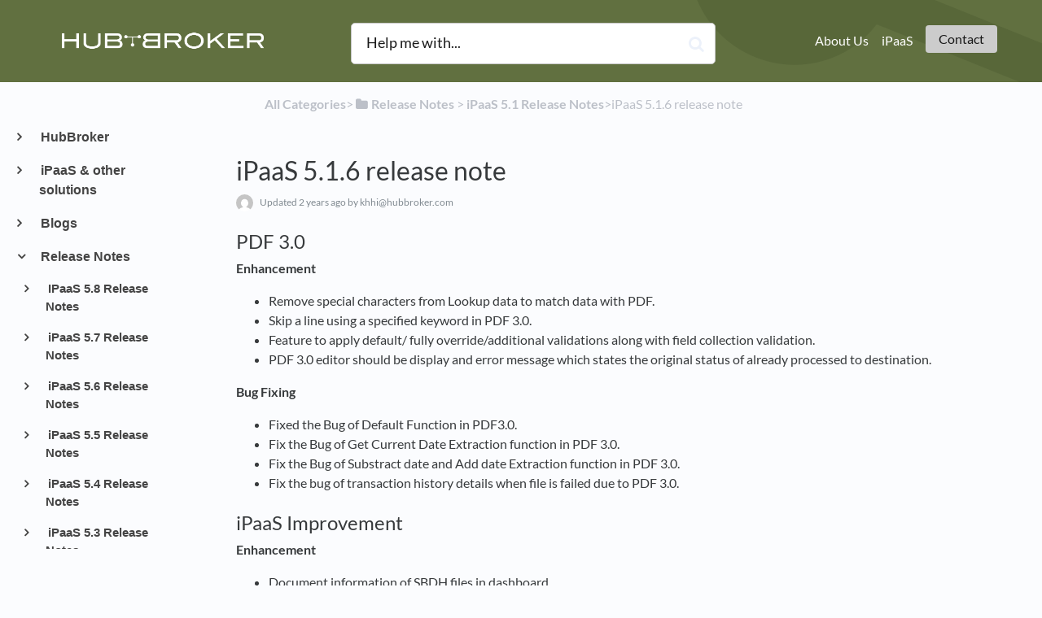

--- FILE ---
content_type: text/html; charset=utf-8
request_url: https://knowledgebase.hubbroker.net/article/eyurqhi9bf-i-paa-s-5-1-6-release-note
body_size: 87653
content:
<!DOCTYPE html>

<html lang="en">
  <head>
        <title>iPaaS 5.1.6 release note - HubBroker Aps - KnowledgeBase</title>
    

      <meta name="description" content="PDF 3.0 Enhancement Remove special characters from Lookup data to match data with PDF. Skip a line using a specified keyword in PDF 3.0. Feature to apply default/ fully override/additional validation…">

    <meta name="viewport" content="width=device-width, initial-scale=1">

      <link rel="shortcut icon" href="https://files.helpdocs.io/guLVSbvCS0/favicon">

        <meta property="og:title" content="iPaaS 5.1.6 release note">
        <meta property="twitter:title" content="iPaaS 5.1.6 release note">
        <meta property="og:type" content="article">
        <meta property="twitter:card" content="summary_large_image">
        <meta property="og:image" content="https://files.helpdocs.io/guLVSbvCS0/logo?t=1514004489313">
        <meta property="twitter:image:src" content="https://files.helpdocs.io/guLVSbvCS0/logo?t=1514004489313">
        <meta property="og:url" content="https://knowledgebase.hubbroker.net/article/eyurqhi9bf-i-paa-s-5-1-6-release-note">
        <meta property="twitter:site" content="https://knowledgebase.hubbroker.net">
        <meta property="article:published_time" content="2023-03-10T05:19:44Z">
        <meta property="article:modified_time" content="2023-03-27T05:09:34Z">
        <meta property="og:site_name" content="HubBroker ApS">
    

      <script type="application/ld+json">{"@context":"http://schema.org","@type":"TechArticle","articleBody":"PDF 3.0 Enhancement Remove special characters from Lookup data to match data with PDF. Skip a line using a specified keyword in PDF 3.0. Feature to apply default/ fully override/additional validations along with field collection validation. PDF 3.0 editor should be display and error message which states the original status of already processed to destination. Bug Fixing Fixed the Bug of Default Function in PDF3.0. Fix the Bug of Get Current Date Extraction function in PDF 3.0. Fix the Bug of Substract date and Add date Extraction function in PDF 3.0. Fix the bug of transaction history details when file is failed due to PDF 3.0. iPaaS Improvement. Enhancement Document information of SBDH files in dashboard. The unmapped module is now taking less time to open. Fast results while Searching data in Advance Search. Bug Fixing Fix the bug of Unmapped flow- Order - missing some tags while generate output bis3. Fix the bug of Unmapped flow - unable to open BIS3 Order editor link. Fix the bug of Unmapped flow - Rename the default Validation name to \"Unmapped validations\".(change in database). Fix the bug of Unmapped flow- data should be transformed properly from XML editor for BISV3 and finvoice. Fix the bug of add signature as an attachment while replying to customers. Trading Partner Network Sync. Synchronization of HubBroker network with NemHandle. Shopify Integration. Bug Fixing Fix the Bug of Shopify API version for post fulfillment order. Fix the bug of feature of prefix while selecting Get customer data in External document no. Enhancement Remove the deprecated objects from app back-end.","articleSection":"iPaaS 5.1 Release Notes","author":{"@type":"Person","image":"https://www.gravatar.com/avatar/6b7d3a4621ca51595adc4c957fccc1cc?d=mm\u0026s=150","name":"khhi@hubbroker.com"},"dateCreated":"2023-03-10T05:19:44Z","dateModified":"2023-03-27T05:09:34Z","datePublished":"2023-03-10T05:19:44Z","headline":"iPaaS 5.1.6 release note","mainEntityOfPage":"https://knowledgebase.hubbroker.net/article/eyurqhi9bf-i-paa-s-5-1-6-release-note","publisher":{"@type":"Organization","logo":"https://files.helpdocs.io/guLVSbvCS0/logo?t=1514004489313","name":"hubbroker"},"url":"https://knowledgebase.hubbroker.net/article/eyurqhi9bf-i-paa-s-5-1-6-release-note","version":4,"wordCount":262}</script>

      <link rel="canonical" href="https://knowledgebase.hubbroker.net/article/eyurqhi9bf-i-paa-s-5-1-6-release-note">


    


    <link rel="stylesheet" href="https://cdn.helpdocs.io/css/bootstrap.min.css?v=1765798018">
    <link rel="stylesheet" href="https://cdn.helpdocs.io/css/font-awesome.min.css?v=1765798018">
    <link rel="stylesheet" href="https://cdn.helpdocs.io/css/tether.min.css?v=1765798018">
    <link rel="stylesheet" href="https://cdn.helpdocs.io/css/glyphicons.css?v=1765798018">
    <link rel="stylesheet" href="https://cdn.helpdocs.io/css/highlightjs-github-gist.min.css?v=1765798018">

      <link rel="stylesheet" href="https://cdn.helpdocs.io/css/v3/bars.min.css?v=1765798018">

      <style>
        #main[data-hd-template="barsv3"].hvr-card:hover,
#main[data-hd-template="barsv3"].hvr-card:focus,
#main[data-hd-template="barsv3"].hvr-card:active {
  border-color: #7f7f7f !important;
}
#main[data-hd-template="barsv3"].hvr-card h3.card-title {
  color: #7f7f7f !important;
}
#main[data-hd-template="barsv3"] nav a,
#main[data-hd-template="barsv3"] nav .nav-items a.btn-contact,
#main[data-hd-template="barsv3"] nav .navbar-brand,
#main[data-hd-template="barsv3"] nav .navbar-brand b {
  color: #191919 !important;
}
#main[data-hd-template="barsv3"] nav .nav-items a.btn-contact {
  background-color: #cccccc !important;
}
#main[data-hd-template="barsv3"] #header {
  background-color: #fff !important;
}
#main[data-hd-template="barsv3"] #header #top-articles-container p,
#main[data-hd-template="barsv3"] #header #top-articles-container span.top-article a {
  color: #191919 !important;
}
#main[data-hd-template="barsv3"] #header input {
  background-color: #ffffff !important;
  color: #191919 !important;
}
#main[data-hd-template="barsv3"] #header input::-webkit-input-placeholder {
  color: #191919 !important;
}
#main[data-hd-template="barsv3"] #header input:-moz-placeholder {
  color: #191919 !important;
}
#main[data-hd-template="barsv3"] #header input::-moz-placeholder {
  color: #191919 !important;
}
#main[data-hd-template="barsv3"] #header input:-ms-input-placeholder {
  color: #191919 !important;
}
#main[data-hd-template="barsv3"] #header .btn.btn-secondary {
  color: #191919 !important;
  background-color: #cccccc !important;
}
#main[data-hd-template="barsv3"] #header input,
#main[data-hd-template="barsv3"] #header .btn.btn-secondary {
  border: 1px solid #c6c6c6 !important;
}
#main[data-hd-template="barsv3"] #header #search-container {
  color: #191919 !important;
}
#main[data-hd-template="barsv3"] #header #searchresults a {
  color: #fff !important;
}
#main[data-hd-template="barsv3"] #header-text {
  color: #191919 !important;
}
#main[data-hd-template="barsv3"] #sidebar::-webkit-scrollbar-track {
  -webkit-box-shadow: inset 0 0 6px rgba(127, 127, 127, 0.3) !important;
  background-color: #d8d8d8 !important;
}
#main[data-hd-template="barsv3"] #sidebar::-webkit-scrollbar {
  background-color: #d8d8d8 !important;
}
#main[data-hd-template="barsv3"] #sidebar::-webkit-scrollbar-thumb {
  background-color: #7f7f7f !important;
}
#main[data-hd-template="barsv3"] #sidebar .current,
#main[data-hd-template="barsv3"] #sidebar .current p {
  color: #7f7f7f !important;
}
button#contact-form-submit {
  background-color: #fff !important;
  border-color: #cccccc !important;
  color: #191919 !important;
}
#main[data-hd-template="barsv3"] #article blockquote {
  border-color: #7f7f7f !important;
}
#main[data-hd-template="barsv3"] #article .card a,
#main[data-hd-template="barsv3"] #article .card * > a {
  color: #7f7f7f !important;
}
#main[data-hd-template="barsv3"] #article ol > li:before {
  color: #191919 !important;
  background-color: #fff !important;
}
#main[data-hd-template="barsv3"] #toc.inline-toc {
  border-left: 3px solid #7f7f7f !important;
}
#main[data-hd-template="barsv3"] #toc-sidebar-placeholder li,
#main[data-hd-template="barsv3"] #toc-sidebar-placeholder ul,
#main[data-hd-template="barsv3"] #toc-sidebar-placeholder a,
#main[data-hd-template="barsv3"] #toc-sidebar-placeholder * > a {
  color: #7f7f7f !important;
}
#main[data-hd-template="barsv3"] #toc-sidebar-placeholder::-webkit-scrollbar-track {
  -webkit-box-shadow: inset 0 0 6px rgba(127, 127, 127, 0.3) !important;
  background-color: #d8d8d8 !important;
}
#main[data-hd-template="barsv3"] #toc-sidebar-placeholder::-webkit-scrollbar {
  background-color: #d8d8d8 !important;
}
#main[data-hd-template="barsv3"] #toc-sidebar-placeholder::-webkit-scrollbar-thumb {
  background-color: #7f7f7f !important;
}
#main[data-hd-template="barsv3"] #home #categories #category h3.card-title,
#main[data-hd-template="barsv3"] #category #articles h3.card-title,
#main[data-hd-template="barsv3"] #category #subcategories #subcategory h3.card-title,
#main[data-hd-template="barsv3"] #article #body p > a,
#main[data-hd-template="barsv3"] #article #body li > a,
#main[data-hd-template="barsv3"] #article #feedback .btn-group .btn i:hover,
#main[data-hd-template="barsv3"] #article #feedback .btn-group .btn i:focus,
#main[data-hd-template="barsv3"] #article #feedback .btn-group .btn i:active,
#main[data-hd-template="barsv3"] #header #searchresults #articles h3 {
  color: #7f7f7f !important;
}

      </style>

        <style>
          #main[data-hd-template="stackedv3"] #header, #main[data-hd-template="boxedinstantv3"] #header, #main[data-hd-template="barsv3"] #header{
     background:
    url([data-uri])
}

#main[data-hd-template="stackedv3"] nav .navbar-brand b, #main[data-hd-template="boxedinstantv3"] nav .navbar-brand b, #main[data-hd-template="barsv3"] nav .navbar-brand b{
        color: #FFFFFF !important;
        padding-left: 250px !important;
}

#main[data-hd-template="stackedv3"] nav a, #main[data-hd-template="boxedinstantv3"] nav a, #main[data-hd-template="barsv3"] nav a{
    color: #FFFFFF !important;
}

#related, #top-articles-container{
    display: none !important;
}

#main[data-hd-template="boxedinstantv3"] nav .navbar-brand img.logo, #main[data-hd-template="barsv3"] nav .navbar-brand img.logo{
        height: 60px !important;
}

#IsAllDigits {
}

#IsAllCharacters {
}
hr.function_hr {
  border: 1px solid #7f8558;
  background-color: #7f8558;
}
html {
  scroll-behavior: smooth;
}
.text-primary {
            color: #003C71;
        }

        .text-primary-2 {
            color: #9b59b6;
        }

        .text-primary-3 {
            color: #b36b00;
        }

        .text-info {
            color: #81B0D2;
        }

        .text-blue {
            color: #262ce4;
        }

        .text-success {
            color: #7f8558;
        }

        .text-success2 {
            color: #43491b;
        }

        .text-warning {
            color: #dec856;
        }

        .text-danger {
            color: #bc3f3f;
        }

        .text-danger2 {
            color: #8b2f2f;
        }

        .text-white {
            color: #fff;
        }

         .function_table {
            width: 100% !important;
            max-width: 100% !important;
            border-collapse: collapse;
            border-spacing: 0;
            margin-bottom: 20px;
        }

         table {
            display: table;
            border-collapse: separate;
            box-sizing: border-box;
            border-spacing: 2px;
            border-color: grey;
        }

         .function_table th {
            border: 1px solid #888;
            color: #fff;
            text-align: left;
            font-weight: 400;
            background: #777;
        }

         .function_table td, .function_table th {
            padding: 4px 10px;
        }

        td, th {
            padding: 0;
        }

         .function_table td {
            border: 1px solid #ddd;
        }

        .function_table td, .function_table th {
            padding: 4px 10px;
        }
        </style>
    

    

    <script src="https://cdn.helpdocs.io/js/jquery.min.js?v=1765798018"></script>









    

    <meta property="hd-render" content="hbs">

  </head>

  <body
    data-article-id="eyurqhi9bf"
    data-category-id="1aleiqvs6g"
    data-search-term="undefined"
    data-original-search-term="undefined"
    data-search-result-count="undefined"
    data-language-code=""
    data-default-language-code="en"
    data-account-id="guLVSbvCS0"
    data-domain=""
    data-home-path="/"
    data-search-placeholder="Help me with..."
    data-see-more-results-string="See more results"
    data-no-articles-found-string="No articles found"
  >

    <div id="main" data-hd-template="barsv3">
      <div id="header">
        <div class="container-fluid">
          <nav class="navbar navbar-light bg-faded">
            <a class="navbar-brand" href="/">
              <span>
                  <img class="img-responsive logo" src="https://files.helpdocs.io/guLVSbvCS0/logo?t=1514004489313">
                
                  <b>HubBroker ApS</b>
              </span>
            </a>
            <div class="spacer"></div>
            <div class="nav-items">
              <ul class="nav navbar-nav">
                    <li class="nav-item">
                      <a class="nav-link" href="http://hubbroker.com/" target="_blank">
                        About Us
                      </a>
                    </li>
                    <li class="nav-item">
                      <a class="nav-link" href="https://ipaas.hubbroker.net/" target="_blank">
                        iPaaS
                      </a>
                    </li>
                
                                    <li class="nav-item">
                  
                  
                  
                  
                  
                        <a
                          id="contact-modal-trigger"
                          class="btn btn-primary btn-contact nav-link"
                          role="button"
                          href="#"
                          data-toggle="modal"
                          data-target="#contact-modal"
                          data-popup-trigger="contact-modal"
                        >Contact</a>
                    
                </li>
              </ul>
            </div>
          </nav>
        </div>
        <div id="search-container" class="container-fluid search-responsive">
          <div class="row">
            <div class="col-xs-12 col-md-6 offset-md-3">
              <div id="instant-search">
                <form action="/search" method="GET">
                  <input id="hd-query" name="query" placeholder="Help me with...">
                </form>
              </div>
              <span class="fa fa-search"></span>
            </div>
          </div>
        </div>
        <div id="searchresults" class="container-fluid">
          <div id="articles" class="row">
            <div class="col-xs-12 col-md-10 offset-md-1 col-lg-8 offset-lg-2">
              <div id="hits"></div>
            </div>
          </div>
        </div>
      
      </div>
      
      
      <div class="container-fluid">
        <div id="content">
          <style>
            #toc::before {
              content: 'Table of Contents' !important;
            }
          </style>
          
          <div class="container-fluid">
            <div class="row">
              <div class="hidden-sm-down col-md-3 col-xl-2 left-col">
                  <div id="sidebar">
                          <a
                            class="sidebar-category"
                            href="#category-3jzp94od2l-items"
                            data-toggle="collapse"
                            aria-expanded="false"
                            aria-controls="category-3jzp94od2l-items"
                          >
                            <p
                              id="category-3jzp94od2l-title"
                              style="margin-left: 0em !important; font-size: 1em !important;"
                              onclick="toggleCategoryIcon(event, '3jzp94od2l')"
                            >
                              HubBroker
                            </p>
                          </a>
                          <div
                            id="category-3jzp94od2l-items"
                            class="collapse"
                            data-toggle="collapse"
                          >
                                <a
                                  class="sidebar-category"
                                  href="#category-pyyr6tzqa2-items"
                                  data-toggle="collapse"
                                  aria-expanded="false"
                                  aria-controls="category-pyyr6tzqa2-items"
                                >
                                  <p
                                    id="category-pyyr6tzqa2-title"
                                    style="margin-left: 0.5em !important; font-size: 0.95em !important;"
                                    onclick="toggleCategoryIcon(event, 'pyyr6tzqa2')"
                                  >
                                    General Terms
                                  </p>
                                </a>
                                <div
                                  id="category-pyyr6tzqa2-items"
                                  class="collapse"
                                  data-toggle="collapse"
                                >
                              
                                    <a
                                      class="sidebar-article"
                                      href="/article/l2tf9l2xae-hub-broker-knowledge-base"
                                      onclick="window.location.href='/article/l2tf9l2xae-hub-broker-knowledge-base'"
                                    >
                                      <p style="margin-left: 1em !important; font-size: 0.9 !important;">
                                        Knowledge Center - HubBroker
                                      </p>
                                    </a>
                                    <a
                                      class="sidebar-article"
                                      href="/article/grpfc1o38k-about-hub-broker-ap-s"
                                      onclick="window.location.href='/article/grpfc1o38k-about-hub-broker-ap-s'"
                                    >
                                      <p style="margin-left: 1em !important; font-size: 0.9 !important;">
                                        About Hubbroker Aps
                                      </p>
                                    </a>
                                    <a
                                      class="sidebar-article"
                                      href="/article/4z6p15ui9h-general-terms-and-conditions"
                                      onclick="window.location.href='/article/4z6p15ui9h-general-terms-and-conditions'"
                                    >
                                      <p style="margin-left: 1em !important; font-size: 0.9 !important;">
                                        General Terms and Conditions
                                      </p>
                                    </a>
                                    <a
                                      class="sidebar-article"
                                      href="/article/6azqpku2g4-generelle-vilk-r"
                                      onclick="window.location.href='/article/6azqpku2g4-generelle-vilk-r'"
                                    >
                                      <p style="margin-left: 1em !important; font-size: 0.9 !important;">
                                        Generelle Vilkår
                                      </p>
                                    </a>
                                </div>
                                    <a
                                  class="sidebar-category"
                                  href="#category-eab3n0ek2n-items"
                                  data-toggle="collapse"
                                  aria-expanded="false"
                                  aria-controls="category-eab3n0ek2n-items"
                                >
                                  <p
                                    id="category-eab3n0ek2n-title"
                                    style="margin-left: 0.5em !important; font-size: 0.95em !important;"
                                    onclick="toggleCategoryIcon(event, 'eab3n0ek2n')"
                                  >
                                    Glossary
                                  </p>
                                </a>
                                <div
                                  id="category-eab3n0ek2n-items"
                                  class="collapse"
                                  data-toggle="collapse"
                                >
                              
                                    <a
                                      class="sidebar-article"
                                      href="/article/zws2rah73g-access-point"
                                      onclick="window.location.href='/article/zws2rah73g-access-point'"
                                    >
                                      <p style="margin-left: 1em !important; font-size: 0.9 !important;">
                                        Important Terms
                                      </p>
                                    </a>
                                    <a
                                      class="sidebar-article"
                                      href="/article/ci4o5w16ob-hub-broker"
                                      onclick="window.location.href='/article/ci4o5w16ob-hub-broker'"
                                    >
                                      <p style="margin-left: 1em !important; font-size: 0.9 !important;">
                                        HubBroker | One-Stop Resource to Learn about EDI 
                                      </p>
                                    </a>
                                </div>
                            
                          </div>
                      
                
                
                          <a
                            class="sidebar-category"
                            href="#category-6fdqucp611-items"
                            data-toggle="collapse"
                            aria-expanded="false"
                            aria-controls="category-6fdqucp611-items"
                          >
                            <p
                              id="category-6fdqucp611-title"
                              style="margin-left: 0em !important; font-size: 1em !important;"
                              onclick="toggleCategoryIcon(event, '6fdqucp611')"
                            >
                              iPaaS &amp; other solutions
                            </p>
                          </a>
                          <div
                            id="category-6fdqucp611-items"
                            class="collapse"
                            data-toggle="collapse"
                          >
                                <a
                                  class="sidebar-category"
                                  href="#category-znipsrdllh-items"
                                  data-toggle="collapse"
                                  aria-expanded="false"
                                  aria-controls="category-znipsrdllh-items"
                                >
                                  <p
                                    id="category-znipsrdllh-title"
                                    style="margin-left: 0.5em !important; font-size: 0.95em !important;"
                                    onclick="toggleCategoryIcon(event, 'znipsrdllh')"
                                  >
                                    introduction to iPaaS
                                  </p>
                                </a>
                                <div
                                  id="category-znipsrdllh-items"
                                  class="collapse"
                                  data-toggle="collapse"
                                >
                                      <a
                                        class="sidebar-category"
                                        href="#category-mjbs9j4wye-items"
                                        data-toggle="collapse"
                                        aria-expanded="false"
                                        aria-controls="category-mjbs9j4wye-items"
                                      >
                                        <p
                                          id="category-mjbs9j4wye-title"
                                          style="margin-left: 1em !important; font-size: 0.9em !important;"
                                          onclick="toggleCategoryIcon(event, 'mjbs9j4wye')"
                                        >
                                          General
                                        </p>
                                      </a>
                                      <div
                                        id="category-mjbs9j4wye-items"
                                        class="collapse"
                                        data-toggle="collapse"
                                      >
                                    
                                          <a
                                            class="sidebar-article"
                                            href="/article/efcpv0tmo4-general-introduction-to-i-paa-s"
                                            onclick="window.location.href='/article/efcpv0tmo4-general-introduction-to-i-paa-s'"
                                          >
                                            <p style="margin-left: 1.5em !important; font-size: 0.85 !important;">
                                              General introduction to iPaaS
                                            </p>
                                          </a>
                                          <a
                                            class="sidebar-article"
                                            href="/article/n80l8net53-silent-features-for-eriks-users"
                                            onclick="window.location.href='/article/n80l8net53-silent-features-for-eriks-users'"
                                          >
                                            <p style="margin-left: 1.5em !important; font-size: 0.85 !important;">
                                              Salient features for users
                                            </p>
                                          </a>
                                          <a
                                            class="sidebar-article"
                                            href="/article/rdsn94536w-how-to-change-ticket-status-flow"
                                            onclick="window.location.href='/article/rdsn94536w-how-to-change-ticket-status-flow'"
                                          >
                                            <p style="margin-left: 1.5em !important; font-size: 0.85 !important;">
                                              How to Change Ticket Status Flow.
                                            </p>
                                          </a>
                                      </div>
                                          <a
                                        class="sidebar-category"
                                        href="#category-xnyfblshbf-items"
                                        data-toggle="collapse"
                                        aria-expanded="false"
                                        aria-controls="category-xnyfblshbf-items"
                                      >
                                        <p
                                          id="category-xnyfblshbf-title"
                                          style="margin-left: 1em !important; font-size: 0.9em !important;"
                                          onclick="toggleCategoryIcon(event, 'xnyfblshbf')"
                                        >
                                          Adaptor
                                        </p>
                                      </a>
                                      <div
                                        id="category-xnyfblshbf-items"
                                        class="collapse"
                                        data-toggle="collapse"
                                      >
                                            <a
                                              class="sidebar-category"
                                              href="#category-t95x2g7uep-items"
                                              data-toggle="collapse"
                                              aria-expanded="false"
                                              aria-controls="category-t95x2g7uep-items"
                                            >
                                              <p
                                                id="category-t95x2g7uep-title"
                                                style="margin-left: 1.5em !important; font-size: 0.85em !important;"
                                                onclick="toggleCategoryIcon(event, 't95x2g7uep')"
                                              >
                                                Activation of Adaptor from iPaaS
                                              </p>
                                            </a>
                                            <div
                                              id="category-t95x2g7uep-items"
                                              class="collapse"
                                              data-toggle="collapse"
                                            >
                                          
                                                <a
                                                  class="sidebar-article"
                                                  href="/article/dmvrhsk9ga-source"
                                                  onclick="window.location.href='/article/dmvrhsk9ga-source'"
                                                >
                                                  <p style="margin-left: 2em !important; font-size: 0.8 !important;">
                                                    Activation of Adaptor from iPaaS
                                                  </p>
                                                </a>
                                            </div>
                                                <a
                                              class="sidebar-category"
                                              href="#category-259uwkjljo-items"
                                              data-toggle="collapse"
                                              aria-expanded="false"
                                              aria-controls="category-259uwkjljo-items"
                                            >
                                              <p
                                                id="category-259uwkjljo-title"
                                                style="margin-left: 1.5em !important; font-size: 0.85em !important;"
                                                onclick="toggleCategoryIcon(event, '259uwkjljo')"
                                              >
                                                How to configure adaptor?
                                              </p>
                                            </a>
                                            <div
                                              id="category-259uwkjljo-items"
                                              class="collapse"
                                              data-toggle="collapse"
                                            >
                                          
                                                <a
                                                  class="sidebar-article"
                                                  href="/article/wbms314uas-how-to-configure-new-adaptor"
                                                  onclick="window.location.href='/article/wbms314uas-how-to-configure-new-adaptor'"
                                                >
                                                  <p style="margin-left: 2em !important; font-size: 0.8 !important;">
                                                    How to configure new adaptor?
                                                  </p>
                                                </a>
                                            </div>
                                                <a
                                              class="sidebar-category"
                                              href="#category-5o4ol0ndiq-items"
                                              data-toggle="collapse"
                                              aria-expanded="false"
                                              aria-controls="category-5o4ol0ndiq-items"
                                            >
                                              <p
                                                id="category-5o4ol0ndiq-title"
                                                style="margin-left: 1.5em !important; font-size: 0.85em !important;"
                                                onclick="toggleCategoryIcon(event, '5o4ol0ndiq')"
                                              >
                                                e-conomic
                                              </p>
                                            </a>
                                            <div
                                              id="category-5o4ol0ndiq-items"
                                              class="collapse"
                                              data-toggle="collapse"
                                            >
                                          
                                                <a
                                                  class="sidebar-article"
                                                  href="/article/kiwdkp4g16-e-conomic-export-customer-invoices"
                                                  onclick="window.location.href='/article/kiwdkp4g16-e-conomic-export-customer-invoices'"
                                                >
                                                  <p style="margin-left: 2em !important; font-size: 0.8 !important;">
                                                    e-conomic: Export Customer Invoices
                                                  </p>
                                                </a>
                                                <a
                                                  class="sidebar-article"
                                                  href="/article/ltxjdhigiy-hub-app-e-conomic-automatic-invoice-reminder"
                                                  onclick="window.location.href='/article/ltxjdhigiy-hub-app-e-conomic-automatic-invoice-reminder'"
                                                >
                                                  <p style="margin-left: 2em !important; font-size: 0.8 !important;">
                                                    e-conomic: Automatic Invoice Reminder
                                                  </p>
                                                </a>
                                                <a
                                                  class="sidebar-article"
                                                  href="/article/961j1wcgd8-hub-app-e-conomic-import-customer-invoices"
                                                  onclick="window.location.href='/article/961j1wcgd8-hub-app-e-conomic-import-customer-invoices'"
                                                >
                                                  <p style="margin-left: 2em !important; font-size: 0.8 !important;">
                                                    e-conomic: Import Customer Orders
                                                  </p>
                                                </a>
                                                <a
                                                  class="sidebar-article"
                                                  href="/article/1c2l4j9svz-hub-app-e-conomic-import-customer-invoices"
                                                  onclick="window.location.href='/article/1c2l4j9svz-hub-app-e-conomic-import-customer-invoices'"
                                                >
                                                  <p style="margin-left: 2em !important; font-size: 0.8 !important;">
                                                    e-conomic: Import Customer Invoices
                                                  </p>
                                                </a>
                                                <a
                                                  class="sidebar-article"
                                                  href="/article/hothdhekxf-hub-app-e-conomic-batch-processing"
                                                  onclick="window.location.href='/article/hothdhekxf-hub-app-e-conomic-batch-processing'"
                                                >
                                                  <p style="margin-left: 2em !important; font-size: 0.8 !important;">
                                                    e-conomic: Batch Invoices Processing
                                                  </p>
                                                </a>
                                                <a
                                                  class="sidebar-article"
                                                  href="/article/bivg9ldt4r-e-conomic-export-price-catalogue-to-customer"
                                                  onclick="window.location.href='/article/bivg9ldt4r-e-conomic-export-price-catalogue-to-customer'"
                                                >
                                                  <p style="margin-left: 2em !important; font-size: 0.8 !important;">
                                                    e-conomic: Export Price Catalogue to Customer
                                                  </p>
                                                </a>
                                            </div>
                                                <a
                                              class="sidebar-category"
                                              href="#category-qlxqtz7fwu-items"
                                              data-toggle="collapse"
                                              aria-expanded="false"
                                              aria-controls="category-qlxqtz7fwu-items"
                                            >
                                              <p
                                                id="category-qlxqtz7fwu-title"
                                                style="margin-left: 1.5em !important; font-size: 0.85em !important;"
                                                onclick="toggleCategoryIcon(event, 'qlxqtz7fwu')"
                                              >
                                                uniconta
                                              </p>
                                            </a>
                                            <div
                                              id="category-qlxqtz7fwu-items"
                                              class="collapse"
                                              data-toggle="collapse"
                                            >
                                          
                                                <a
                                                  class="sidebar-article"
                                                  href="/article/zrqt52u73z-onboarding-procedure-uniconta-to-i-paa-s"
                                                  onclick="window.location.href='/article/zrqt52u73z-onboarding-procedure-uniconta-to-i-paa-s'"
                                                >
                                                  <p style="margin-left: 2em !important; font-size: 0.8 !important;">
                                                    Onboarding Procedure: Uniconta to iPaaS
                                                  </p>
                                                </a>
                                                <a
                                                  class="sidebar-article"
                                                  href="/article/xui6izjgdt-hub-app-uniconta-export-customer-delivery-notes"
                                                  onclick="window.location.href='/article/xui6izjgdt-hub-app-uniconta-export-customer-delivery-notes'"
                                                >
                                                  <p style="margin-left: 2em !important; font-size: 0.8 !important;">
                                                    Uniconta: Export Customer Delivery Notes
                                                  </p>
                                                </a>
                                                <a
                                                  class="sidebar-article"
                                                  href="/article/1vm06arpld-hub-app-uniconta-export-customer-invoices"
                                                  onclick="window.location.href='/article/1vm06arpld-hub-app-uniconta-export-customer-invoices'"
                                                >
                                                  <p style="margin-left: 2em !important; font-size: 0.8 !important;">
                                                    Uniconta: Export Customer Invoices
                                                  </p>
                                                </a>
                                                <a
                                                  class="sidebar-article"
                                                  href="/article/bx9tilgg0q-hub-app-uniconta-import-customer-orders"
                                                  onclick="window.location.href='/article/bx9tilgg0q-hub-app-uniconta-import-customer-orders'"
                                                >
                                                  <p style="margin-left: 2em !important; font-size: 0.8 !important;">
                                                    Uniconta: Import Customer Orders
                                                  </p>
                                                </a>
                                            </div>
                                                <a
                                              class="sidebar-category"
                                              href="#category-mtgepsx157-items"
                                              data-toggle="collapse"
                                              aria-expanded="false"
                                              aria-controls="category-mtgepsx157-items"
                                            >
                                              <p
                                                id="category-mtgepsx157-title"
                                                style="margin-left: 1.5em !important; font-size: 0.85em !important;"
                                                onclick="toggleCategoryIcon(event, 'mtgepsx157')"
                                              >
                                                billy
                                              </p>
                                            </a>
                                            <div
                                              id="category-mtgepsx157-items"
                                              class="collapse"
                                              data-toggle="collapse"
                                            >
                                          
                                                <a
                                                  class="sidebar-article"
                                                  href="/article/nn9qmphfhv-hub-app-billy-export-customer-invoice"
                                                  onclick="window.location.href='/article/nn9qmphfhv-hub-app-billy-export-customer-invoice'"
                                                >
                                                  <p style="margin-left: 2em !important; font-size: 0.8 !important;">
                                                    billy: Export Customer Invoices
                                                  </p>
                                                </a>
                                                <a
                                                  class="sidebar-article"
                                                  href="/article/vlrumpcgyb-hub-app-billy-automatic-invoice-reminder"
                                                  onclick="window.location.href='/article/vlrumpcgyb-hub-app-billy-automatic-invoice-reminder'"
                                                >
                                                  <p style="margin-left: 2em !important; font-size: 0.8 !important;">
                                                    billy: Automatic Invoice Reminder
                                                  </p>
                                                </a>
                                                <a
                                                  class="sidebar-article"
                                                  href="/article/2u4yjc75vm-hub-app-billy-import-customer-invoices"
                                                  onclick="window.location.href='/article/2u4yjc75vm-hub-app-billy-import-customer-invoices'"
                                                >
                                                  <p style="margin-left: 2em !important; font-size: 0.8 !important;">
                                                    billy: Import Customer Invoices
                                                  </p>
                                                </a>
                                            </div>
                                                <a
                                              class="sidebar-category"
                                              href="#category-7o9qz4gp9a-items"
                                              data-toggle="collapse"
                                              aria-expanded="false"
                                              aria-controls="category-7o9qz4gp9a-items"
                                            >
                                              <p
                                                id="category-7o9qz4gp9a-title"
                                                style="margin-left: 1.5em !important; font-size: 0.85em !important;"
                                                onclick="toggleCategoryIcon(event, '7o9qz4gp9a')"
                                              >
                                                dinero
                                              </p>
                                            </a>
                                            <div
                                              id="category-7o9qz4gp9a-items"
                                              class="collapse"
                                              data-toggle="collapse"
                                            >
                                          
                                                <a
                                                  class="sidebar-article"
                                                  href="/article/v1q0g7jtbf-hub-app-dinero-export-customer-invoices"
                                                  onclick="window.location.href='/article/v1q0g7jtbf-hub-app-dinero-export-customer-invoices'"
                                                >
                                                  <p style="margin-left: 2em !important; font-size: 0.8 !important;">
                                                    Dinero: Export Customer Invoices
                                                  </p>
                                                </a>
                                                <a
                                                  class="sidebar-article"
                                                  href="/article/eiskfckasy-hub-app-dinero-automatic-invoice-reminder"
                                                  onclick="window.location.href='/article/eiskfckasy-hub-app-dinero-automatic-invoice-reminder'"
                                                >
                                                  <p style="margin-left: 2em !important; font-size: 0.8 !important;">
                                                    Dinero: Automatic Invoice Reminder
                                                  </p>
                                                </a>
                                            </div>
                                                <a
                                              class="sidebar-category"
                                              href="#category-85m7xe3ghr-items"
                                              data-toggle="collapse"
                                              aria-expanded="false"
                                              aria-controls="category-85m7xe3ghr-items"
                                            >
                                              <p
                                                id="category-85m7xe3ghr-title"
                                                style="margin-left: 1.5em !important; font-size: 0.85em !important;"
                                                onclick="toggleCategoryIcon(event, '85m7xe3ghr')"
                                              >
                                                debitoor
                                              </p>
                                            </a>
                                            <div
                                              id="category-85m7xe3ghr-items"
                                              class="collapse"
                                              data-toggle="collapse"
                                            >
                                          
                                                <a
                                                  class="sidebar-article"
                                                  href="/article/w4og8epk1x-hub-app-debitoor-export-customer-invoices"
                                                  onclick="window.location.href='/article/w4og8epk1x-hub-app-debitoor-export-customer-invoices'"
                                                >
                                                  <p style="margin-left: 2em !important; font-size: 0.8 !important;">
                                                    Debitoor - Export Customer Invoices
                                                  </p>
                                                </a>
                                                <a
                                                  class="sidebar-article"
                                                  href="/article/8hv5uawbx6-hub-app-debitoor-automatic-invoice-reminder"
                                                  onclick="window.location.href='/article/8hv5uawbx6-hub-app-debitoor-automatic-invoice-reminder'"
                                                >
                                                  <p style="margin-left: 2em !important; font-size: 0.8 !important;">
                                                    Debitoor: Automatic Invoice Reminder
                                                  </p>
                                                </a>
                                            </div>
                                                <a
                                              class="sidebar-category"
                                              href="#category-henh2t4ylr-items"
                                              data-toggle="collapse"
                                              aria-expanded="false"
                                              aria-controls="category-henh2t4ylr-items"
                                            >
                                              <p
                                                id="category-henh2t4ylr-title"
                                                style="margin-left: 1.5em !important; font-size: 0.85em !important;"
                                                onclick="toggleCategoryIcon(event, 'henh2t4ylr')"
                                              >
                                                opencart
                                              </p>
                                            </a>
                                            <div
                                              id="category-henh2t4ylr-items"
                                              class="collapse"
                                              data-toggle="collapse"
                                            >
                                          
                                                <a
                                                  class="sidebar-article"
                                                  href="/article/cx0geqg5qb-hub-app-opencart-orders-to-e-conomic"
                                                  onclick="window.location.href='/article/cx0geqg5qb-hub-app-opencart-orders-to-e-conomic'"
                                                >
                                                  <p style="margin-left: 2em !important; font-size: 0.8 !important;">
                                                    Opencart orders to e-conomic
                                                  </p>
                                                </a>
                                                <a
                                                  class="sidebar-article"
                                                  href="/article/7zqlhpmkdv-opencart-products-synchronization"
                                                  onclick="window.location.href='/article/7zqlhpmkdv-opencart-products-synchronization'"
                                                >
                                                  <p style="margin-left: 2em !important; font-size: 0.8 !important;">
                                                    Opencart- Products synchronization
                                                  </p>
                                                </a>
                                                <a
                                                  class="sidebar-article"
                                                  href="/article/m276ns6b9z-opencart-orders-to-e-conomic"
                                                  onclick="window.location.href='/article/m276ns6b9z-opencart-orders-to-e-conomic'"
                                                >
                                                  <p style="margin-left: 2em !important; font-size: 0.8 !important;">
                                                    Onboarding Procedure: Opencart Webshop to iPaaS
                                                  </p>
                                                </a>
                                                <a
                                                  class="sidebar-article"
                                                  href="/article/ap02itu1mw-open-cart-export-order"
                                                  onclick="window.location.href='/article/ap02itu1mw-open-cart-export-order'"
                                                >
                                                  <p style="margin-left: 2em !important; font-size: 0.8 !important;">
                                                    OpenCart Export Order
                                                  </p>
                                                </a>
                                            </div>
                                                <a
                                              class="sidebar-category"
                                              href="#category-2yibhrfkva-items"
                                              data-toggle="collapse"
                                              aria-expanded="false"
                                              aria-controls="category-2yibhrfkva-items"
                                            >
                                              <p
                                                id="category-2yibhrfkva-title"
                                                style="margin-left: 1.5em !important; font-size: 0.85em !important;"
                                                onclick="toggleCategoryIcon(event, '2yibhrfkva')"
                                              >
                                                shopify
                                              </p>
                                            </a>
                                            <div
                                              id="category-2yibhrfkva-items"
                                              class="collapse"
                                              data-toggle="collapse"
                                            >
                                          
                                                <a
                                                  class="sidebar-article"
                                                  href="/article/zae7iye2vg-hub-app-shopify-orders-to-e-conomic"
                                                  onclick="window.location.href='/article/zae7iye2vg-hub-app-shopify-orders-to-e-conomic'"
                                                >
                                                  <p style="margin-left: 2em !important; font-size: 0.8 !important;">
                                                    Shopify orders to  e-conomic
                                                  </p>
                                                </a>
                                                <a
                                                  class="sidebar-article"
                                                  href="/article/y878q8qkho-shopify-products-synchronization"
                                                  onclick="window.location.href='/article/y878q8qkho-shopify-products-synchronization'"
                                                >
                                                  <p style="margin-left: 2em !important; font-size: 0.8 !important;">
                                                    Shopify- Products synchronization
                                                  </p>
                                                </a>
                                                <a
                                                  class="sidebar-article"
                                                  href="/article/0ip1a6aptw-shopify-orders-to-msdynamics"
                                                  onclick="window.location.href='/article/0ip1a6aptw-shopify-orders-to-msdynamics'"
                                                >
                                                  <p style="margin-left: 2em !important; font-size: 0.8 !important;">
                                                    Shopify orders to MSDynamics
                                                  </p>
                                                </a>
                                                <a
                                                  class="sidebar-article"
                                                  href="/article/l1qvg4shjk-shopify-export-order"
                                                  onclick="window.location.href='/article/l1qvg4shjk-shopify-export-order'"
                                                >
                                                  <p style="margin-left: 2em !important; font-size: 0.8 !important;">
                                                    Shopify Export Order
                                                  </p>
                                                </a>
                                                <a
                                                  class="sidebar-article"
                                                  href="/article/qs18swqfud-connect-shopify-export-app"
                                                  onclick="window.location.href='/article/qs18swqfud-connect-shopify-export-app'"
                                                >
                                                  <p style="margin-left: 2em !important; font-size: 0.8 !important;">
                                                    Connect Shopify account with export orders app
                                                  </p>
                                                </a>
                                            </div>
                                                <a
                                              class="sidebar-category"
                                              href="#category-grb4txloa1-items"
                                              data-toggle="collapse"
                                              aria-expanded="false"
                                              aria-controls="category-grb4txloa1-items"
                                            >
                                              <p
                                                id="category-grb4txloa1-title"
                                                style="margin-left: 1.5em !important; font-size: 0.85em !important;"
                                                onclick="toggleCategoryIcon(event, 'grb4txloa1')"
                                              >
                                                Documents Synchronization
                                              </p>
                                            </a>
                                            <div
                                              id="category-grb4txloa1-items"
                                              class="collapse"
                                              data-toggle="collapse"
                                            >
                                          
                                                <a
                                                  class="sidebar-article"
                                                  href="/article/9dglcodtfs-hub-order"
                                                  onclick="window.location.href='/article/9dglcodtfs-hub-order'"
                                                >
                                                  <p style="margin-left: 2em !important; font-size: 0.8 !important;">
                                                    HubOrder
                                                  </p>
                                                </a>
                                                <a
                                                  class="sidebar-article"
                                                  href="/article/etmvpuakpj-hub-app-documents-to-trading-partner"
                                                  onclick="window.location.href='/article/etmvpuakpj-hub-app-documents-to-trading-partner'"
                                                >
                                                  <p style="margin-left: 2em !important; font-size: 0.8 !important;">
                                                    Documents to Trading Partner
                                                  </p>
                                                </a>
                                                <a
                                                  class="sidebar-article"
                                                  href="/article/25v6yb45ml-e-creditnote"
                                                  onclick="window.location.href='/article/25v6yb45ml-e-creditnote'"
                                                >
                                                  <p style="margin-left: 2em !important; font-size: 0.8 !important;">
                                                    HubInvoice
                                                  </p>
                                                </a>
                                                <a
                                                  class="sidebar-article"
                                                  href="/article/39lgztf6ga-supplier-invoices-to-tdc"
                                                  onclick="window.location.href='/article/39lgztf6ga-supplier-invoices-to-tdc'"
                                                >
                                                  <p style="margin-left: 2em !important; font-size: 0.8 !important;">
                                                    Supplier Invoices To TDC
                                                  </p>
                                                </a>
                                                <a
                                                  class="sidebar-article"
                                                  href="/article/oxp2qmbna4-onboarding-process-supplier-invoices-to-tdc"
                                                  onclick="window.location.href='/article/oxp2qmbna4-onboarding-process-supplier-invoices-to-tdc'"
                                                >
                                                  <p style="margin-left: 2em !important; font-size: 0.8 !important;">
                                                    Onboarding Process -Supplier invoices to TDC
                                                  </p>
                                                </a>
                                            </div>
                                                <a
                                              class="sidebar-category"
                                              href="#category-itkxch82ep-items"
                                              data-toggle="collapse"
                                              aria-expanded="false"
                                              aria-controls="category-itkxch82ep-items"
                                            >
                                              <p
                                                id="category-itkxch82ep-title"
                                                style="margin-left: 1.5em !important; font-size: 0.85em !important;"
                                                onclick="toggleCategoryIcon(event, 'itkxch82ep')"
                                              >
                                                Microsoft Dynamics 365
                                              </p>
                                            </a>
                                            <div
                                              id="category-itkxch82ep-items"
                                              class="collapse"
                                              data-toggle="collapse"
                                            >
                                          
                                                <a
                                                  class="sidebar-article"
                                                  href="/article/1h5ezr1j2d-microsoft-dynamics-365-import-customer-orders"
                                                  onclick="window.location.href='/article/1h5ezr1j2d-microsoft-dynamics-365-import-customer-orders'"
                                                >
                                                  <p style="margin-left: 2em !important; font-size: 0.8 !important;">
                                                    Microsoft Dynamics 365: Import Customer Orders
                                                  </p>
                                                </a>
                                                <a
                                                  class="sidebar-article"
                                                  href="/article/53ccslw82r-microsoft-dynamics-365-export-customer-invoices"
                                                  onclick="window.location.href='/article/53ccslw82r-microsoft-dynamics-365-export-customer-invoices'"
                                                >
                                                  <p style="margin-left: 2em !important; font-size: 0.8 !important;">
                                                    Microsoft Dynamics 365: Export Customer Invoices
                                                  </p>
                                                </a>
                                                <a
                                                  class="sidebar-article"
                                                  href="/article/lx9peye7o1-microsoft-dynamics-365-export-price-catalogue-to-customer"
                                                  onclick="window.location.href='/article/lx9peye7o1-microsoft-dynamics-365-export-price-catalogue-to-customer'"
                                                >
                                                  <p style="margin-left: 2em !important; font-size: 0.8 !important;">
                                                    Microsoft Dynamics 365: Export Price Catalogue to Customer
                                                  </p>
                                                </a>
                                            </div>
                                                <a
                                              class="sidebar-category"
                                              href="#category-shqre9pey0-items"
                                              data-toggle="collapse"
                                              aria-expanded="false"
                                              aria-controls="category-shqre9pey0-items"
                                            >
                                              <p
                                                id="category-shqre9pey0-title"
                                                style="margin-left: 1.5em !important; font-size: 0.85em !important;"
                                                onclick="toggleCategoryIcon(event, 'shqre9pey0')"
                                              >
                                                Rackbeat
                                              </p>
                                            </a>
                                            <div
                                              id="category-shqre9pey0-items"
                                              class="collapse"
                                              data-toggle="collapse"
                                            >
                                          
                                                <a
                                                  class="sidebar-article"
                                                  href="/article/73i5xdcqp8-rackbeat-export-price-catalogue-to-customer"
                                                  onclick="window.location.href='/article/73i5xdcqp8-rackbeat-export-price-catalogue-to-customer'"
                                                >
                                                  <p style="margin-left: 2em !important; font-size: 0.8 !important;">
                                                    Rackbeat: Export Price Catalogue to Customer
                                                  </p>
                                                </a>
                                                <a
                                                  class="sidebar-article"
                                                  href="/article/rpagggltg7-rackbeat-import-customer-orders"
                                                  onclick="window.location.href='/article/rpagggltg7-rackbeat-import-customer-orders'"
                                                >
                                                  <p style="margin-left: 2em !important; font-size: 0.8 !important;">
                                                    Rackbeat: Import Sales /Purchase Orders
                                                  </p>
                                                </a>
                                                <a
                                                  class="sidebar-article"
                                                  href="/article/x8l82tto5s-rackbeat-export-customer-invoices"
                                                  onclick="window.location.href='/article/x8l82tto5s-rackbeat-export-customer-invoices'"
                                                >
                                                  <p style="margin-left: 2em !important; font-size: 0.8 !important;">
                                                    Rackbeat: Export Customer Invoices
                                                  </p>
                                                </a>
                                            </div>
                                                <a
                                              class="sidebar-category"
                                              href="#category-5n76vzn59u-items"
                                              data-toggle="collapse"
                                              aria-expanded="false"
                                              aria-controls="category-5n76vzn59u-items"
                                            >
                                              <p
                                                id="category-5n76vzn59u-title"
                                                style="margin-left: 1.5em !important; font-size: 0.85em !important;"
                                                onclick="toggleCategoryIcon(event, '5n76vzn59u')"
                                              >
                                                Microsoft Dynamics 365 F&amp;O
                                              </p>
                                            </a>
                                            <div
                                              id="category-5n76vzn59u-items"
                                              class="collapse"
                                              data-toggle="collapse"
                                            >
                                          
                                                <a
                                                  class="sidebar-article"
                                                  href="/article/vzfurl46qv-microsoft-dynamics-365-f-o"
                                                  onclick="window.location.href='/article/vzfurl46qv-microsoft-dynamics-365-f-o'"
                                                >
                                                  <p style="margin-left: 2em !important; font-size: 0.8 !important;">
                                                    Microsoft Dynamics 365 F&amp;O : Import Customer Order
                                                  </p>
                                                </a>
                                                <a
                                                  class="sidebar-article"
                                                  href="/article/l8vhqkxbo7-microsoft-dynamics-365-f-o-export-customer-invoice"
                                                  onclick="window.location.href='/article/l8vhqkxbo7-microsoft-dynamics-365-f-o-export-customer-invoice'"
                                                >
                                                  <p style="margin-left: 2em !important; font-size: 0.8 !important;">
                                                    Microsoft Dynamics 365 F&amp;O : Export Invoice/Order Response
                                                  </p>
                                                </a>
                                            </div>
                                        
                                      </div>
                                          <a
                                        class="sidebar-category"
                                        href="#category-8tfxpgkdhp-items"
                                        data-toggle="collapse"
                                        aria-expanded="false"
                                        aria-controls="category-8tfxpgkdhp-items"
                                      >
                                        <p
                                          id="category-8tfxpgkdhp-title"
                                          style="margin-left: 1em !important; font-size: 0.9em !important;"
                                          onclick="toggleCategoryIcon(event, '8tfxpgkdhp')"
                                        >
                                          Gateway
                                        </p>
                                      </a>
                                      <div
                                        id="category-8tfxpgkdhp-items"
                                        class="collapse"
                                        data-toggle="collapse"
                                      >
                                    
                                          <a
                                            class="sidebar-article"
                                            href="/article/87kyym6ke0-what-is-gateway"
                                            onclick="window.location.href='/article/87kyym6ke0-what-is-gateway'"
                                          >
                                            <p style="margin-left: 1.5em !important; font-size: 0.85 !important;">
                                              What is Gateway?
                                            </p>
                                          </a>
                                          <a
                                            class="sidebar-article"
                                            href="/article/9lzyvc130z-from-hub-broker-network-gateway"
                                            onclick="window.location.href='/article/9lzyvc130z-from-hub-broker-network-gateway'"
                                          >
                                            <p style="margin-left: 1.5em !important; font-size: 0.85 !important;">
                                              From HubBroker Network Gateway
                                            </p>
                                          </a>
                                          <a
                                            class="sidebar-article"
                                            href="/article/q9tkamnmzr-sftp-gateway"
                                            onclick="window.location.href='/article/q9tkamnmzr-sftp-gateway'"
                                          >
                                            <p style="margin-left: 1.5em !important; font-size: 0.85 !important;">
                                              SFTP Gateway
                                            </p>
                                          </a>
                                          <a
                                            class="sidebar-article"
                                            href="/article/foumgi1wc3-to-hub-broker-network-gateway"
                                            onclick="window.location.href='/article/foumgi1wc3-to-hub-broker-network-gateway'"
                                          >
                                            <p style="margin-left: 1.5em !important; font-size: 0.85 !important;">
                                              To HubBroker Network Gateway
                                            </p>
                                          </a>
                                          <a
                                            class="sidebar-article"
                                            href="/article/7dsm9oqp0m-imap-gateway"
                                            onclick="window.location.href='/article/7dsm9oqp0m-imap-gateway'"
                                          >
                                            <p style="margin-left: 1.5em !important; font-size: 0.85 !important;">
                                              Imap Gateway
                                            </p>
                                          </a>
                                          <a
                                            class="sidebar-article"
                                            href="/article/mzjd3d6tff-to-vans-gateway"
                                            onclick="window.location.href='/article/mzjd3d6tff-to-vans-gateway'"
                                          >
                                            <p style="margin-left: 1.5em !important; font-size: 0.85 !important;">
                                              To VANS Gateway
                                            </p>
                                          </a>
                                          <a
                                            class="sidebar-article"
                                            href="/article/oqvhh281bx-from-vans-gateway"
                                            onclick="window.location.href='/article/oqvhh281bx-from-vans-gateway'"
                                          >
                                            <p style="margin-left: 1.5em !important; font-size: 0.85 !important;">
                                              From VANS Gateway
                                            </p>
                                          </a>
                                          <a
                                            class="sidebar-article"
                                            href="/article/thyniqib28-ftp-gateway"
                                            onclick="window.location.href='/article/thyniqib28-ftp-gateway'"
                                          >
                                            <p style="margin-left: 1.5em !important; font-size: 0.85 !important;">
                                              FTP Gateway
                                            </p>
                                          </a>
                                          <a
                                            class="sidebar-article"
                                            href="/article/waqdatm74a-email-gateway"
                                            onclick="window.location.href='/article/waqdatm74a-email-gateway'"
                                          >
                                            <p style="margin-left: 1.5em !important; font-size: 0.85 !important;">
                                              Email Gateway
                                            </p>
                                          </a>
                                          <a
                                            class="sidebar-article"
                                            href="/article/xzc5pnafer-sftp-gateway"
                                            onclick="window.location.href='/article/xzc5pnafer-sftp-gateway'"
                                          >
                                            <p style="margin-left: 1.5em !important; font-size: 0.85 !important;">
                                              SFTP Gateway
                                            </p>
                                          </a>
                                          <a
                                            class="sidebar-article"
                                            href="/article/y36m5ojkao-post-receiver-gateway"
                                            onclick="window.location.href='/article/y36m5ojkao-post-receiver-gateway'"
                                          >
                                            <p style="margin-left: 1.5em !important; font-size: 0.85 !important;">
                                              Post Receiver Gateway
                                            </p>
                                          </a>
                                      </div>
                                          <a
                                        class="sidebar-category"
                                        href="#category-dasogf1evg-items"
                                        data-toggle="collapse"
                                        aria-expanded="false"
                                        aria-controls="category-dasogf1evg-items"
                                      >
                                        <p
                                          id="category-dasogf1evg-title"
                                          style="margin-left: 1em !important; font-size: 0.9em !important;"
                                          onclick="toggleCategoryIcon(event, 'dasogf1evg')"
                                        >
                                          Mapping
                                        </p>
                                      </a>
                                      <div
                                        id="category-dasogf1evg-items"
                                        class="collapse"
                                        data-toggle="collapse"
                                      >
                                    
                                          <a
                                            class="sidebar-article"
                                            href="/article/jnu8eja6tw-all-transformation"
                                            onclick="window.location.href='/article/jnu8eja6tw-all-transformation'"
                                          >
                                            <p style="margin-left: 1.5em !important; font-size: 0.85 !important;">
                                              What is Mapping?
                                            </p>
                                          </a>
                                          <a
                                            class="sidebar-article"
                                            href="/article/shnx9xo8ps-xslt-xml-to-xml"
                                            onclick="window.location.href='/article/shnx9xo8ps-xslt-xml-to-xml'"
                                          >
                                            <p style="margin-left: 1.5em !important; font-size: 0.85 !important;">
                                              XSLT : XML to XML
                                            </p>
                                          </a>
                                          <a
                                            class="sidebar-article"
                                            href="/article/8s471ly7fx-xsl-fo-xml-to-pdf"
                                            onclick="window.location.href='/article/8s471ly7fx-xsl-fo-xml-to-pdf'"
                                          >
                                            <p style="margin-left: 1.5em !important; font-size: 0.85 !important;">
                                              XSL-FO : XML TO PDF
                                            </p>
                                          </a>
                                          <a
                                            class="sidebar-article"
                                            href="/article/xnylv4ktmt-pdf-to-xml-transformation"
                                            onclick="window.location.href='/article/xnylv4ktmt-pdf-to-xml-transformation'"
                                          >
                                            <p style="margin-left: 1.5em !important; font-size: 0.85 !important;">
                                              PDF to XML/CSV/Edifact
                                            </p>
                                          </a>
                                          <a
                                            class="sidebar-article"
                                            href="/article/p1r10ndf99-preconfigured-transformations"
                                            onclick="window.location.href='/article/p1r10ndf99-preconfigured-transformations'"
                                          >
                                            <p style="margin-left: 1.5em !important; font-size: 0.85 !important;">
                                              Preconfigured Transformations
                                            </p>
                                          </a>
                                          <a
                                            class="sidebar-article"
                                            href="/article/enbq88ja9m-others"
                                            onclick="window.location.href='/article/enbq88ja9m-others'"
                                          >
                                            <p style="margin-left: 1.5em !important; font-size: 0.85 !important;">
                                              Others
                                            </p>
                                          </a>
                                          <a
                                            class="sidebar-article"
                                            href="/article/bcpzfhvlnv-ocr"
                                            onclick="window.location.href='/article/bcpzfhvlnv-ocr'"
                                          >
                                            <p style="margin-left: 1.5em !important; font-size: 0.85 !important;">
                                              OCR
                                            </p>
                                          </a>
                                      </div>
                                          <a
                                        class="sidebar-category"
                                        href="#category-tumkybiom1-items"
                                        data-toggle="collapse"
                                        aria-expanded="false"
                                        aria-controls="category-tumkybiom1-items"
                                      >
                                        <p
                                          id="category-tumkybiom1-title"
                                          style="margin-left: 1em !important; font-size: 0.9em !important;"
                                          onclick="toggleCategoryIcon(event, 'tumkybiom1')"
                                        >
                                          Network
                                        </p>
                                      </a>
                                      <div
                                        id="category-tumkybiom1-items"
                                        class="collapse"
                                        data-toggle="collapse"
                                      >
                                    
                                          <a
                                            class="sidebar-article"
                                            href="/article/tzzo5vy0uh-trading-partners"
                                            onclick="window.location.href='/article/tzzo5vy0uh-trading-partners'"
                                          >
                                            <p style="margin-left: 1.5em !important; font-size: 0.85 !important;">
                                              Trading partners network
                                            </p>
                                          </a>
                                          <a
                                            class="sidebar-article"
                                            href="/article/gmxznjklje-list-of-endpoint-qualifiers-with-example"
                                            onclick="window.location.href='/article/gmxznjklje-list-of-endpoint-qualifiers-with-example'"
                                          >
                                            <p style="margin-left: 1.5em !important; font-size: 0.85 !important;">
                                              List of endpoint qualifiers with example
                                            </p>
                                          </a>
                                      </div>
                                          <a
                                        class="sidebar-category"
                                        href="#category-r79bwi5269-items"
                                        data-toggle="collapse"
                                        aria-expanded="false"
                                        aria-controls="category-r79bwi5269-items"
                                      >
                                        <p
                                          id="category-r79bwi5269-title"
                                          style="margin-left: 1em !important; font-size: 0.9em !important;"
                                          onclick="toggleCategoryIcon(event, 'r79bwi5269')"
                                        >
                                          Analytics &amp; Reports
                                        </p>
                                      </a>
                                      <div
                                        id="category-r79bwi5269-items"
                                        class="collapse"
                                        data-toggle="collapse"
                                      >
                                    
                                          <a
                                            class="sidebar-article"
                                            href="/article/76k8x73pfr-analytics-and-reports-overview"
                                            onclick="window.location.href='/article/76k8x73pfr-analytics-and-reports-overview'"
                                          >
                                            <p style="margin-left: 1.5em !important; font-size: 0.85 !important;">
                                              Analytics and Reports overview
                                            </p>
                                          </a>
                                          <a
                                            class="sidebar-article"
                                            href="/article/pc8dvmg2ow-records-overview"
                                            onclick="window.location.href='/article/pc8dvmg2ow-records-overview'"
                                          >
                                            <p style="margin-left: 1.5em !important; font-size: 0.85 !important;">
                                              Records Overview
                                            </p>
                                          </a>
                                          <a
                                            class="sidebar-article"
                                            href="/article/tzbmxcdc19-transactions"
                                            onclick="window.location.href='/article/tzbmxcdc19-transactions'"
                                          >
                                            <p style="margin-left: 1.5em !important; font-size: 0.85 !important;">
                                              Transactions
                                            </p>
                                          </a>
                                          <a
                                            class="sidebar-article"
                                            href="/article/2xsna3n6id-kpi"
                                            onclick="window.location.href='/article/2xsna3n6id-kpi'"
                                          >
                                            <p style="margin-left: 1.5em !important; font-size: 0.85 !important;">
                                              KPI
                                            </p>
                                          </a>
                                          <a
                                            class="sidebar-article"
                                            href="/article/fx9egauzrc-records-in-out-time-duration"
                                            onclick="window.location.href='/article/fx9egauzrc-records-in-out-time-duration'"
                                          >
                                            <p style="margin-left: 1.5em !important; font-size: 0.85 !important;">
                                              Records In Out Time Duration
                                            </p>
                                          </a>
                                          <a
                                            class="sidebar-article"
                                            href="/article/e3h0h9pe25-documents-lines"
                                            onclick="window.location.href='/article/e3h0h9pe25-documents-lines'"
                                          >
                                            <p style="margin-left: 1.5em !important; font-size: 0.85 !important;">
                                              Documents&apos; Lines
                                            </p>
                                          </a>
                                          <a
                                            class="sidebar-article"
                                            href="/article/g8s0aga8jh-user-statistics"
                                            onclick="window.location.href='/article/g8s0aga8jh-user-statistics'"
                                          >
                                            <p style="margin-left: 1.5em !important; font-size: 0.85 !important;">
                                              User Statistics
                                            </p>
                                          </a>
                                          <a
                                            class="sidebar-article"
                                            href="/article/207fomjm1b-services-overview"
                                            onclick="window.location.href='/article/207fomjm1b-services-overview'"
                                          >
                                            <p style="margin-left: 1.5em !important; font-size: 0.85 !important;">
                                              Services Overview
                                            </p>
                                          </a>
                                          <a
                                            class="sidebar-article"
                                            href="/article/exgxkcqn2o-filtered-files-overview"
                                            onclick="window.location.href='/article/exgxkcqn2o-filtered-files-overview'"
                                          >
                                            <p style="margin-left: 1.5em !important; font-size: 0.85 !important;">
                                              Filtered Files Overview
                                            </p>
                                          </a>
                                          <a
                                            class="sidebar-article"
                                            href="/article/f2vecr6nvw-mapping-overview"
                                            onclick="window.location.href='/article/f2vecr6nvw-mapping-overview'"
                                          >
                                            <p style="margin-left: 1.5em !important; font-size: 0.85 !important;">
                                              Mapping Overview
                                            </p>
                                          </a>
                                      </div>
                                          <a
                                        class="sidebar-category"
                                        href="#category-9ivuxqsjcj-items"
                                        data-toggle="collapse"
                                        aria-expanded="false"
                                        aria-controls="category-9ivuxqsjcj-items"
                                      >
                                        <p
                                          id="category-9ivuxqsjcj-title"
                                          style="margin-left: 1em !important; font-size: 0.9em !important;"
                                          onclick="toggleCategoryIcon(event, '9ivuxqsjcj')"
                                        >
                                          Lookup &amp; Validation
                                        </p>
                                      </a>
                                      <div
                                        id="category-9ivuxqsjcj-items"
                                        class="collapse"
                                        data-toggle="collapse"
                                      >
                                    
                                          <a
                                            class="sidebar-article"
                                            href="/article/3u5xtkvt4w-lookup-overview"
                                            onclick="window.location.href='/article/3u5xtkvt4w-lookup-overview'"
                                          >
                                            <p style="margin-left: 1.5em !important; font-size: 0.85 !important;">
                                              What is Lookup?
                                            </p>
                                          </a>
                                          <a
                                            class="sidebar-article"
                                            href="/article/4a68d93fnb-customers-trading-partner-lookup"
                                            onclick="window.location.href='/article/4a68d93fnb-customers-trading-partner-lookup'"
                                          >
                                            <p style="margin-left: 1.5em !important; font-size: 0.85 !important;">
                                              Customers / Trading Partner Lookup
                                            </p>
                                          </a>
                                          <a
                                            class="sidebar-article"
                                            href="/article/l80cfxda3p-delivery-location-lookup"
                                            onclick="window.location.href='/article/l80cfxda3p-delivery-location-lookup'"
                                          >
                                            <p style="margin-left: 1.5em !important; font-size: 0.85 !important;">
                                              Delivery Location Lookup
                                            </p>
                                          </a>
                                          <a
                                            class="sidebar-article"
                                            href="/article/ljvt1wddbz-product-lookup"
                                            onclick="window.location.href='/article/ljvt1wddbz-product-lookup'"
                                          >
                                            <p style="margin-left: 1.5em !important; font-size: 0.85 !important;">
                                              Product Lookup
                                            </p>
                                          </a>
                                          <a
                                            class="sidebar-article"
                                            href="/article/xq9emwf8kl-self-service"
                                            onclick="window.location.href='/article/xq9emwf8kl-self-service'"
                                          >
                                            <p style="margin-left: 1.5em !important; font-size: 0.85 !important;">
                                              How to use self service?
                                            </p>
                                          </a>
                                      </div>
                                          <a
                                        class="sidebar-category"
                                        href="#category-4cmlulq5s8-items"
                                        data-toggle="collapse"
                                        aria-expanded="false"
                                        aria-controls="category-4cmlulq5s8-items"
                                      >
                                        <p
                                          id="category-4cmlulq5s8-title"
                                          style="margin-left: 1em !important; font-size: 0.9em !important;"
                                          onclick="toggleCategoryIcon(event, '4cmlulq5s8')"
                                        >
                                          Notifications &amp; Dashboard
                                        </p>
                                      </a>
                                      <div
                                        id="category-4cmlulq5s8-items"
                                        class="collapse"
                                        data-toggle="collapse"
                                      >
                                    
                                          <a
                                            class="sidebar-article"
                                            href="/article/10g5qqe4uo-how-to-set-notification"
                                            onclick="window.location.href='/article/10g5qqe4uo-how-to-set-notification'"
                                          >
                                            <p style="margin-left: 1.5em !important; font-size: 0.85 !important;">
                                              How to set Notifications?
                                            </p>
                                          </a>
                                          <a
                                            class="sidebar-article"
                                            href="/article/b8t8vg1uxz-how-to-use-dashboard"
                                            onclick="window.location.href='/article/b8t8vg1uxz-how-to-use-dashboard'"
                                          >
                                            <p style="margin-left: 1.5em !important; font-size: 0.85 !important;">
                                              How to use Dashboard
                                            </p>
                                          </a>
                                      </div>
                                  
                                </div>
                                    <a
                                  class="sidebar-category"
                                  href="#category-th3t50oxfx-items"
                                  data-toggle="collapse"
                                  aria-expanded="false"
                                  aria-controls="category-th3t50oxfx-items"
                                >
                                  <p
                                    id="category-th3t50oxfx-title"
                                    style="margin-left: 0.5em !important; font-size: 0.95em !important;"
                                    onclick="toggleCategoryIcon(event, 'th3t50oxfx')"
                                  >
                                    Solutions with HubBroker iPaaS
                                  </p>
                                </a>
                                <div
                                  id="category-th3t50oxfx-items"
                                  class="collapse"
                                  data-toggle="collapse"
                                >
                                      <a
                                        class="sidebar-category"
                                        href="#category-6n6h99hhn0-items"
                                        data-toggle="collapse"
                                        aria-expanded="false"
                                        aria-controls="category-6n6h99hhn0-items"
                                      >
                                        <p
                                          id="category-6n6h99hhn0-title"
                                          style="margin-left: 1em !important; font-size: 0.9em !important;"
                                          onclick="toggleCategoryIcon(event, '6n6h99hhn0')"
                                        >
                                          Solutions with HubBroker iPaaS
                                        </p>
                                      </a>
                                      <div
                                        id="category-6n6h99hhn0-items"
                                        class="collapse"
                                        data-toggle="collapse"
                                      >
                                    
                                          <a
                                            class="sidebar-article"
                                            href="/article/74rdcnuzsi-solutions-with-hub-broker-i-paa-s"
                                            onclick="window.location.href='/article/74rdcnuzsi-solutions-with-hub-broker-i-paa-s'"
                                          >
                                            <p style="margin-left: 1.5em !important; font-size: 0.85 !important;">
                                              Solutions with HubBroker iPaaS
                                            </p>
                                          </a>
                                          <a
                                            class="sidebar-article"
                                            href="/article/y8k4x6w4ok-pdf-2-xml"
                                            onclick="window.location.href='/article/y8k4x6w4ok-pdf-2-xml'"
                                          >
                                            <p style="margin-left: 1.5em !important; font-size: 0.85 !important;">
                                              PDF 2 XML
                                            </p>
                                          </a>
                                          <a
                                            class="sidebar-article"
                                            href="/article/ao477nccsm-boost-edi"
                                            onclick="window.location.href='/article/ao477nccsm-boost-edi'"
                                          >
                                            <p style="margin-left: 1.5em !important; font-size: 0.85 !important;">
                                              Boost EDI
                                            </p>
                                          </a>
                                          <a
                                            class="sidebar-article"
                                            href="/article/2vj4bc4n0o-pre-configured-adaptors"
                                            onclick="window.location.href='/article/2vj4bc4n0o-pre-configured-adaptors'"
                                          >
                                            <p style="margin-left: 1.5em !important; font-size: 0.85 !important;">
                                              Pre-configured Adaptors
                                            </p>
                                          </a>
                                          <a
                                            class="sidebar-article"
                                            href="/article/0z8xxhupl1-automatic-invoice-reminder"
                                            onclick="window.location.href='/article/0z8xxhupl1-automatic-invoice-reminder'"
                                          >
                                            <p style="margin-left: 1.5em !important; font-size: 0.85 !important;">
                                              Automatic Invoice Reminder
                                            </p>
                                          </a>
                                          <a
                                            class="sidebar-article"
                                            href="/article/rt99ilr187-peppol-access-point-faq"
                                            onclick="window.location.href='/article/rt99ilr187-peppol-access-point-faq'"
                                          >
                                            <p style="margin-left: 1.5em !important; font-size: 0.85 !important;">
                                              Smart PDF
                                            </p>
                                          </a>
                                      </div>
                                          <a
                                        class="sidebar-category"
                                        href="#category-h2zj85xdv7-items"
                                        data-toggle="collapse"
                                        aria-expanded="false"
                                        aria-controls="category-h2zj85xdv7-items"
                                      >
                                        <p
                                          id="category-h2zj85xdv7-title"
                                          style="margin-left: 1em !important; font-size: 0.9em !important;"
                                          onclick="toggleCategoryIcon(event, 'h2zj85xdv7')"
                                        >
                                          PDF 3.0
                                        </p>
                                      </a>
                                      <div
                                        id="category-h2zj85xdv7-items"
                                        class="collapse"
                                        data-toggle="collapse"
                                      >
                                    
                                          <a
                                            class="sidebar-article"
                                            href="/article/65lseoeap7-pdf-3-0-collection-view"
                                            onclick="window.location.href='/article/65lseoeap7-pdf-3-0-collection-view'"
                                          >
                                            <p style="margin-left: 1.5em !important; font-size: 0.85 !important;">
                                              Configuration Collection View
                                            </p>
                                          </a>
                                          <a
                                            class="sidebar-article"
                                            href="/article/6rcbt5pxfq-pdf-3-0-user-mannual"
                                            onclick="window.location.href='/article/6rcbt5pxfq-pdf-3-0-user-mannual'"
                                          >
                                            <p style="margin-left: 1.5em !important; font-size: 0.85 !important;">
                                              PDF 3.0 User Manual
                                            </p>
                                          </a>
                                      </div>
                                          <a
                                        class="sidebar-category"
                                        href="#category-SsbcPptdrC-items"
                                        data-toggle="collapse"
                                        aria-expanded="false"
                                        aria-controls="category-SsbcPptdrC-items"
                                      >
                                        <p
                                          id="category-SsbcPptdrC-title"
                                          style="margin-left: 1em !important; font-size: 0.9em !important;"
                                          onclick="toggleCategoryIcon(event, 'SsbcPptdrC')"
                                        >
                                          API Integration Solutions
                                        </p>
                                      </a>
                                      <div
                                        id="category-SsbcPptdrC-items"
                                        class="collapse"
                                        data-toggle="collapse"
                                      >
                                    
                                          <a
                                            class="sidebar-article"
                                            href="/article/fozofrmmw0-api-integration-solutions"
                                            onclick="window.location.href='/article/fozofrmmw0-api-integration-solutions'"
                                          >
                                            <p style="margin-left: 1.5em !important; font-size: 0.85 !important;">
                                              API Integration Solutions
                                            </p>
                                          </a>
                                          <a
                                            class="sidebar-article"
                                            href="/article/TsQv6AscCv-how-to-get-api-key-from-your-dinero-account"
                                            onclick="window.location.href='/article/TsQv6AscCv-how-to-get-api-key-from-your-dinero-account'"
                                          >
                                            <p style="margin-left: 1.5em !important; font-size: 0.85 !important;">
                                              How to get API key from your dinero account
                                            </p>
                                          </a>
                                          <a
                                            class="sidebar-article"
                                            href="/article/y9GpQ1ZrkT-billy-api-token-steps"
                                            onclick="window.location.href='/article/y9GpQ1ZrkT-billy-api-token-steps'"
                                          >
                                            <p style="margin-left: 1.5em !important; font-size: 0.85 !important;">
                                              How to get API token from your billy account
                                            </p>
                                          </a>
                                          <a
                                            class="sidebar-article"
                                            href="/article/9tf3vg0ldu-how-to-connect-rackbeat-account-with-i-paa-s"
                                            onclick="window.location.href='/article/9tf3vg0ldu-how-to-connect-rackbeat-account-with-i-paa-s'"
                                          >
                                            <p style="margin-left: 1.5em !important; font-size: 0.85 !important;">
                                              How to connect Rackbeat account with iPaaS?
                                            </p>
                                          </a>
                                      </div>
                                          <a
                                        class="sidebar-category"
                                        href="#category-dn6064710n-items"
                                        data-toggle="collapse"
                                        aria-expanded="false"
                                        aria-controls="category-dn6064710n-items"
                                      >
                                        <p
                                          id="category-dn6064710n-title"
                                          style="margin-left: 1em !important; font-size: 0.9em !important;"
                                          onclick="toggleCategoryIcon(event, 'dn6064710n')"
                                        >
                                          Peppol
                                        </p>
                                      </a>
                                      <div
                                        id="category-dn6064710n-items"
                                        class="collapse"
                                        data-toggle="collapse"
                                      >
                                    
                                          <a
                                            class="sidebar-article"
                                            href="/article/gyi3afr7yl-peppol-validations"
                                            onclick="window.location.href='/article/gyi3afr7yl-peppol-validations'"
                                          >
                                            <p style="margin-left: 1.5em !important; font-size: 0.85 !important;">
                                              Peppol Resources
                                            </p>
                                          </a>
                                          <a
                                            class="sidebar-article"
                                            href="/article/y7j6p2cwgh-peppol-directory"
                                            onclick="window.location.href='/article/y7j6p2cwgh-peppol-directory'"
                                          >
                                            <p style="margin-left: 1.5em !important; font-size: 0.85 !important;">
                                              Peppol
                                            </p>
                                          </a>
                                      </div>
                                  
                                </div>
                            
                          </div>
                      
                
                
                
                
                
                
                
                
                
                
                
                
                
                
                
                
                
                
                
                
                
                
                
                
                
                
                
                          <a
                            class="sidebar-category"
                            href="#category-zcatay7rsv-items"
                            data-toggle="collapse"
                            aria-expanded="false"
                            aria-controls="category-zcatay7rsv-items"
                          >
                            <p
                              id="category-zcatay7rsv-title"
                              style="margin-left: 0em !important; font-size: 1em !important;"
                              onclick="toggleCategoryIcon(event, 'zcatay7rsv')"
                            >
                              Blogs
                            </p>
                          </a>
                          <div
                            id="category-zcatay7rsv-items"
                            class="collapse"
                            data-toggle="collapse"
                          >
                        
                              <a
                                class="sidebar-article"
                                href="/article/5uj4s2sw4i-how-to-use-post-receiver-gateway-through-postman"
                                onclick="window.location.href='/article/5uj4s2sw4i-how-to-use-post-receiver-gateway-through-postman'"
                              >
                                <p style="margin-left: 0.5em !important; font-size: 0.95 !important;">
                                  How to use Post Receiver gateway through postman?
                                </p>
                              </a>
                              <a
                                class="sidebar-article"
                                href="/article/96yiph10pp-how-to-create-post-receiver-gateway-and-use-it-through-postman-to-send-the-oioubl-and-send-to-the-nemhandle-network"
                                onclick="window.location.href='/article/96yiph10pp-how-to-create-post-receiver-gateway-and-use-it-through-postman-to-send-the-oioubl-and-send-to-the-nemhandle-network'"
                              >
                                <p style="margin-left: 0.5em !important; font-size: 0.95 !important;">
                                  How to handle documents from Post Receiver gateway to send any of the endpoint behind any network
                                </p>
                              </a>
                              <a
                                class="sidebar-article"
                                href="/article/afg19g8o6d-supplier-invoices-from-your-suppliers-to-your-system"
                                onclick="window.location.href='/article/afg19g8o6d-supplier-invoices-from-your-suppliers-to-your-system'"
                              >
                                <p style="margin-left: 0.5em !important; font-size: 0.95 !important;">
                                  How to handle Supplier Invoices from your suppliers to your ERP system
                                </p>
                              </a>
                              <a
                                class="sidebar-article"
                                href="/article/bffa1bs35a-hub-broker-gateways-guidelines"
                                onclick="window.location.href='/article/bffa1bs35a-hub-broker-gateways-guidelines'"
                              >
                                <p style="margin-left: 0.5em !important; font-size: 0.95 !important;">
                                  EDI Gateways for your trading partners
                                </p>
                              </a>
                              <a
                                class="sidebar-article"
                                href="/article/dfxq4j0sxw-covid-19-precautions-taking-steps-to-ensure-the-safety"
                                onclick="window.location.href='/article/dfxq4j0sxw-covid-19-precautions-taking-steps-to-ensure-the-safety'"
                              >
                                <p style="margin-left: 0.5em !important; font-size: 0.95 !important;">
                                  COVID-19 Precautions: Taking Steps to Ensure the Safety
                                </p>
                              </a>
                              <a
                                class="sidebar-article"
                                href="/article/m79lexea3d-how-to-review-supplier-invoices"
                                onclick="window.location.href='/article/m79lexea3d-how-to-review-supplier-invoices'"
                              >
                                <p style="margin-left: 0.5em !important; font-size: 0.95 !important;">
                                  How to review supplier Invoices?
                                </p>
                              </a>
                              <a
                                class="sidebar-article"
                                href="/article/tzq543m61m-vedr-rende-faktura-til-bella-group"
                                onclick="window.location.href='/article/tzq543m61m-vedr-rende-faktura-til-bella-group'"
                              >
                                <p style="margin-left: 0.5em !important; font-size: 0.95 !important;">
                                  Leverandørfaktura
                                </p>
                              </a>
                          </div>
                      
                          <a
                            class="sidebar-category"
                            href="#category-mkY6lKzSLZ-items"
                            data-toggle="collapse"
                            aria-expanded="false"
                            aria-controls="category-mkY6lKzSLZ-items"
                          >
                            <p
                              id="category-mkY6lKzSLZ-title"
                              style="margin-left: 0em !important; font-size: 1em !important;"
                                class="expanded"
                              onclick="toggleCategoryIcon(event, 'mkY6lKzSLZ')"
                            >
                              Release Notes
                            </p>
                          </a>
                          <div
                            id="category-mkY6lKzSLZ-items"
                            class="collapse in "
                            data-toggle="collapse"
                          >
                                <a
                                  class="sidebar-category"
                                  href="#category-yyu566fpl2-items"
                                  data-toggle="collapse"
                                  aria-expanded="false"
                                  aria-controls="category-yyu566fpl2-items"
                                >
                                  <p
                                    id="category-yyu566fpl2-title"
                                    style="margin-left: 0.5em !important; font-size: 0.95em !important;"
                                    onclick="toggleCategoryIcon(event, 'yyu566fpl2')"
                                  >
                                    IPaaS 5.8 Release Notes
                                  </p>
                                </a>
                                <div
                                  id="category-yyu566fpl2-items"
                                  class="collapse"
                                  data-toggle="collapse"
                                >
                              
                                    <a
                                      class="sidebar-article"
                                      href="/article/7dmqhurbva-i-paa-s-5-8-7-release-note"
                                      onclick="window.location.href='/article/7dmqhurbva-i-paa-s-5-8-7-release-note'"
                                    >
                                      <p style="margin-left: 1em !important; font-size: 0.9 !important;">
                                        iPaaS 5.8.7 Release Note
                                      </p>
                                    </a>
                                    <a
                                      class="sidebar-article"
                                      href="/article/n05d92d0xd-i-paa-s-5-8-6-release-note"
                                      onclick="window.location.href='/article/n05d92d0xd-i-paa-s-5-8-6-release-note'"
                                    >
                                      <p style="margin-left: 1em !important; font-size: 0.9 !important;">
                                        iPaaS 5.8.6 Release Note
                                      </p>
                                    </a>
                                    <a
                                      class="sidebar-article"
                                      href="/article/0khz44z05f-i-paa-s-5-8-5-release-note"
                                      onclick="window.location.href='/article/0khz44z05f-i-paa-s-5-8-5-release-note'"
                                    >
                                      <p style="margin-left: 1em !important; font-size: 0.9 !important;">
                                        iPaaS 5.8.5 Release Note
                                      </p>
                                    </a>
                                    <a
                                      class="sidebar-article"
                                      href="/article/x1z71bngkx-i-paa-s-5-8-4-release-note"
                                      onclick="window.location.href='/article/x1z71bngkx-i-paa-s-5-8-4-release-note'"
                                    >
                                      <p style="margin-left: 1em !important; font-size: 0.9 !important;">
                                        iPaaS 5.8.4 Release Note
                                      </p>
                                    </a>
                                    <a
                                      class="sidebar-article"
                                      href="/article/7csumbre2a-i-paa-s-5-8-3-release-note"
                                      onclick="window.location.href='/article/7csumbre2a-i-paa-s-5-8-3-release-note'"
                                    >
                                      <p style="margin-left: 1em !important; font-size: 0.9 !important;">
                                        iPaaS 5.8.3 Release Note
                                      </p>
                                    </a>
                                    <a
                                      class="sidebar-article"
                                      href="/article/m5xnixoiny-i-paa-s-5-8-2-release-note"
                                      onclick="window.location.href='/article/m5xnixoiny-i-paa-s-5-8-2-release-note'"
                                    >
                                      <p style="margin-left: 1em !important; font-size: 0.9 !important;">
                                        iPaaS 5.8.2 Release Note
                                      </p>
                                    </a>
                                    <a
                                      class="sidebar-article"
                                      href="/article/si1123n7t5-i-paa-s-5-8-1-release-note"
                                      onclick="window.location.href='/article/si1123n7t5-i-paa-s-5-8-1-release-note'"
                                    >
                                      <p style="margin-left: 1em !important; font-size: 0.9 !important;">
                                        iPaaS 5.8.1 Release Note
                                      </p>
                                    </a>
                                    <a
                                      class="sidebar-article"
                                      href="/article/huz5vgh35k-ipaa-s-5-8-0-release-note"
                                      onclick="window.location.href='/article/huz5vgh35k-ipaa-s-5-8-0-release-note'"
                                    >
                                      <p style="margin-left: 1em !important; font-size: 0.9 !important;">
                                        IPaaS 5.8.0 Release Note
                                      </p>
                                    </a>
                                </div>
                                    <a
                                  class="sidebar-category"
                                  href="#category-3ku2gdxo9a-items"
                                  data-toggle="collapse"
                                  aria-expanded="false"
                                  aria-controls="category-3ku2gdxo9a-items"
                                >
                                  <p
                                    id="category-3ku2gdxo9a-title"
                                    style="margin-left: 0.5em !important; font-size: 0.95em !important;"
                                    onclick="toggleCategoryIcon(event, '3ku2gdxo9a')"
                                  >
                                    iPaaS 5.7 Release Notes
                                  </p>
                                </a>
                                <div
                                  id="category-3ku2gdxo9a-items"
                                  class="collapse"
                                  data-toggle="collapse"
                                >
                              
                                    <a
                                      class="sidebar-article"
                                      href="/article/0teq4zn901-i-paa-s-5-7-2-release-note"
                                      onclick="window.location.href='/article/0teq4zn901-i-paa-s-5-7-2-release-note'"
                                    >
                                      <p style="margin-left: 1em !important; font-size: 0.9 !important;">
                                        iPaaS 5.7.2 Release Note
                                      </p>
                                    </a>
                                    <a
                                      class="sidebar-article"
                                      href="/article/cqf1iyx2eg-i-paa-s-5-7-0-release-note"
                                      onclick="window.location.href='/article/cqf1iyx2eg-i-paa-s-5-7-0-release-note'"
                                    >
                                      <p style="margin-left: 1em !important; font-size: 0.9 !important;">
                                        iPaaS 5.7.0 Release Note
                                      </p>
                                    </a>
                                    <a
                                      class="sidebar-article"
                                      href="/article/qpzmohpak1-i-paa-s-5-7-1-release-note"
                                      onclick="window.location.href='/article/qpzmohpak1-i-paa-s-5-7-1-release-note'"
                                    >
                                      <p style="margin-left: 1em !important; font-size: 0.9 !important;">
                                        iPaaS 5.7.1 Release Note
                                      </p>
                                    </a>
                                </div>
                                    <a
                                  class="sidebar-category"
                                  href="#category-c0p9nutsqa-items"
                                  data-toggle="collapse"
                                  aria-expanded="false"
                                  aria-controls="category-c0p9nutsqa-items"
                                >
                                  <p
                                    id="category-c0p9nutsqa-title"
                                    style="margin-left: 0.5em !important; font-size: 0.95em !important;"
                                    onclick="toggleCategoryIcon(event, 'c0p9nutsqa')"
                                  >
                                    iPaaS 5.6 Release Notes
                                  </p>
                                </a>
                                <div
                                  id="category-c0p9nutsqa-items"
                                  class="collapse"
                                  data-toggle="collapse"
                                >
                              
                                    <a
                                      class="sidebar-article"
                                      href="/article/d3d7cwckyw-i-paa-s-5-6-1-release-note"
                                      onclick="window.location.href='/article/d3d7cwckyw-i-paa-s-5-6-1-release-note'"
                                    >
                                      <p style="margin-left: 1em !important; font-size: 0.9 !important;">
                                        iPaaS 5.6.1 Release Note
                                      </p>
                                    </a>
                                    <a
                                      class="sidebar-article"
                                      href="/article/dbu1n3ooo8-i-paa-s-5-6-3-release-note"
                                      onclick="window.location.href='/article/dbu1n3ooo8-i-paa-s-5-6-3-release-note'"
                                    >
                                      <p style="margin-left: 1em !important; font-size: 0.9 !important;">
                                        iPaaS 5.6.3 Release Note
                                      </p>
                                    </a>
                                    <a
                                      class="sidebar-article"
                                      href="/article/dx1i10g450-i-paa-s-5-6-2-release-note"
                                      onclick="window.location.href='/article/dx1i10g450-i-paa-s-5-6-2-release-note'"
                                    >
                                      <p style="margin-left: 1em !important; font-size: 0.9 !important;">
                                        iPaaS 5.6.2 Release Note
                                      </p>
                                    </a>
                                    <a
                                      class="sidebar-article"
                                      href="/article/evibqefe82-i-paa-s-5-6-0-release-note"
                                      onclick="window.location.href='/article/evibqefe82-i-paa-s-5-6-0-release-note'"
                                    >
                                      <p style="margin-left: 1em !important; font-size: 0.9 !important;">
                                        iPaaS 5.6.0 Release Note
                                      </p>
                                    </a>
                                    <a
                                      class="sidebar-article"
                                      href="/article/evpr4qiood-i-paa-s-5-6-9-release-note"
                                      onclick="window.location.href='/article/evpr4qiood-i-paa-s-5-6-9-release-note'"
                                    >
                                      <p style="margin-left: 1em !important; font-size: 0.9 !important;">
                                        iPaaS 5.6.9 Release Note
                                      </p>
                                    </a>
                                    <a
                                      class="sidebar-article"
                                      href="/article/mfarqxrhoe-i-paa-s-5-6-4-release-note"
                                      onclick="window.location.href='/article/mfarqxrhoe-i-paa-s-5-6-4-release-note'"
                                    >
                                      <p style="margin-left: 1em !important; font-size: 0.9 !important;">
                                        iPaaS 5.6.4 Release Note
                                      </p>
                                    </a>
                                    <a
                                      class="sidebar-article"
                                      href="/article/r5fnjh5rp3-i-paa-s-5-6-6-release-note"
                                      onclick="window.location.href='/article/r5fnjh5rp3-i-paa-s-5-6-6-release-note'"
                                    >
                                      <p style="margin-left: 1em !important; font-size: 0.9 !important;">
                                        iPaaS 5.6.6 Release Note
                                      </p>
                                    </a>
                                    <a
                                      class="sidebar-article"
                                      href="/article/rfxp1kj8ro-i-paa-s-5-6-8-release-note"
                                      onclick="window.location.href='/article/rfxp1kj8ro-i-paa-s-5-6-8-release-note'"
                                    >
                                      <p style="margin-left: 1em !important; font-size: 0.9 !important;">
                                        iPaaS 5.6.8 Release Note
                                      </p>
                                    </a>
                                    <a
                                      class="sidebar-article"
                                      href="/article/su1w1uvyxf-i-paa-s-5-6-7-release-note"
                                      onclick="window.location.href='/article/su1w1uvyxf-i-paa-s-5-6-7-release-note'"
                                    >
                                      <p style="margin-left: 1em !important; font-size: 0.9 !important;">
                                        iPaaS 5.6.7 Release Note
                                      </p>
                                    </a>
                                    <a
                                      class="sidebar-article"
                                      href="/article/x95xvbgysp-i-paa-s-5-6-5-release-note"
                                      onclick="window.location.href='/article/x95xvbgysp-i-paa-s-5-6-5-release-note'"
                                    >
                                      <p style="margin-left: 1em !important; font-size: 0.9 !important;">
                                        iPaaS 5.6.5 Release Note
                                      </p>
                                    </a>
                                </div>
                                    <a
                                  class="sidebar-category"
                                  href="#category-rxjo0b6hbk-items"
                                  data-toggle="collapse"
                                  aria-expanded="false"
                                  aria-controls="category-rxjo0b6hbk-items"
                                >
                                  <p
                                    id="category-rxjo0b6hbk-title"
                                    style="margin-left: 0.5em !important; font-size: 0.95em !important;"
                                    onclick="toggleCategoryIcon(event, 'rxjo0b6hbk')"
                                  >
                                    iPaaS 5.5 Release Notes
                                  </p>
                                </a>
                                <div
                                  id="category-rxjo0b6hbk-items"
                                  class="collapse"
                                  data-toggle="collapse"
                                >
                              
                                    <a
                                      class="sidebar-article"
                                      href="/article/frxh2dz0as-i-paa-s-5-5-2-release-notes"
                                      onclick="window.location.href='/article/frxh2dz0as-i-paa-s-5-5-2-release-notes'"
                                    >
                                      <p style="margin-left: 1em !important; font-size: 0.9 !important;">
                                        iPaaS 5.5.2 Release Notes
                                      </p>
                                    </a>
                                    <a
                                      class="sidebar-article"
                                      href="/article/kiud2uwh0a-i-paa-s-5-5-3-release-notes"
                                      onclick="window.location.href='/article/kiud2uwh0a-i-paa-s-5-5-3-release-notes'"
                                    >
                                      <p style="margin-left: 1em !important; font-size: 0.9 !important;">
                                        iPaaS 5.5.3 Release Notes
                                      </p>
                                    </a>
                                    <a
                                      class="sidebar-article"
                                      href="/article/kmtqs9nejb-i-paa-s-5-5-1-release-notes"
                                      onclick="window.location.href='/article/kmtqs9nejb-i-paa-s-5-5-1-release-notes'"
                                    >
                                      <p style="margin-left: 1em !important; font-size: 0.9 !important;">
                                        iPaaS 5.5.1 Release Notes
                                      </p>
                                    </a>
                                    <a
                                      class="sidebar-article"
                                      href="/article/s8w9bs8f84-i-paa-s-5-5-0-release-notes"
                                      onclick="window.location.href='/article/s8w9bs8f84-i-paa-s-5-5-0-release-notes'"
                                    >
                                      <p style="margin-left: 1em !important; font-size: 0.9 !important;">
                                        iPaaS 5.5.0 Release Notes
                                      </p>
                                    </a>
                                </div>
                                    <a
                                  class="sidebar-category"
                                  href="#category-od4rj4l5ox-items"
                                  data-toggle="collapse"
                                  aria-expanded="false"
                                  aria-controls="category-od4rj4l5ox-items"
                                >
                                  <p
                                    id="category-od4rj4l5ox-title"
                                    style="margin-left: 0.5em !important; font-size: 0.95em !important;"
                                    onclick="toggleCategoryIcon(event, 'od4rj4l5ox')"
                                  >
                                    iPaaS 5.4 Release Notes
                                  </p>
                                </a>
                                <div
                                  id="category-od4rj4l5ox-items"
                                  class="collapse"
                                  data-toggle="collapse"
                                >
                              
                                    <a
                                      class="sidebar-article"
                                      href="/article/m69dj47pw7-i-paa-s-5-4-9-release-notes"
                                      onclick="window.location.href='/article/m69dj47pw7-i-paa-s-5-4-9-release-notes'"
                                    >
                                      <p style="margin-left: 1em !important; font-size: 0.9 !important;">
                                        iPaaS 5.4.9 Release Notes
                                      </p>
                                    </a>
                                    <a
                                      class="sidebar-article"
                                      href="/article/2xaekzutma-i-paa-s-5-4-8-release-notes"
                                      onclick="window.location.href='/article/2xaekzutma-i-paa-s-5-4-8-release-notes'"
                                    >
                                      <p style="margin-left: 1em !important; font-size: 0.9 !important;">
                                        iPaaS 5.4.8 Release Notes
                                      </p>
                                    </a>
                                    <a
                                      class="sidebar-article"
                                      href="/article/965vlb9gxo-ipaa-s-5-4-7-release-notes"
                                      onclick="window.location.href='/article/965vlb9gxo-ipaa-s-5-4-7-release-notes'"
                                    >
                                      <p style="margin-left: 1em !important; font-size: 0.9 !important;">
                                        IPaaS 5.4.7 Release Notes
                                      </p>
                                    </a>
                                    <a
                                      class="sidebar-article"
                                      href="/article/tnx1xfz14w-i-paa-s-5-4-6-release-notes"
                                      onclick="window.location.href='/article/tnx1xfz14w-i-paa-s-5-4-6-release-notes'"
                                    >
                                      <p style="margin-left: 1em !important; font-size: 0.9 !important;">
                                        iPaaS 5.4.6 Release Notes
                                      </p>
                                    </a>
                                    <a
                                      class="sidebar-article"
                                      href="/article/7etvfxvzzp-i-paa-s-5-4-5-release-notes"
                                      onclick="window.location.href='/article/7etvfxvzzp-i-paa-s-5-4-5-release-notes'"
                                    >
                                      <p style="margin-left: 1em !important; font-size: 0.9 !important;">
                                        iPaaS 5.4.5 Release Notes
                                      </p>
                                    </a>
                                    <a
                                      class="sidebar-article"
                                      href="/article/kpnnfwkm3i-i-paa-s-5-4-4-release-notes"
                                      onclick="window.location.href='/article/kpnnfwkm3i-i-paa-s-5-4-4-release-notes'"
                                    >
                                      <p style="margin-left: 1em !important; font-size: 0.9 !important;">
                                        iPaaS 5.4.4 Release Notes
                                      </p>
                                    </a>
                                    <a
                                      class="sidebar-article"
                                      href="/article/17vicx36uh-i-paa-s-5-4-3-release-notes"
                                      onclick="window.location.href='/article/17vicx36uh-i-paa-s-5-4-3-release-notes'"
                                    >
                                      <p style="margin-left: 1em !important; font-size: 0.9 !important;">
                                        iPaaS 5.4.3 Release Notes
                                      </p>
                                    </a>
                                    <a
                                      class="sidebar-article"
                                      href="/article/8ucj6us2qj-ipaa-s-5-4-2-release-notes"
                                      onclick="window.location.href='/article/8ucj6us2qj-ipaa-s-5-4-2-release-notes'"
                                    >
                                      <p style="margin-left: 1em !important; font-size: 0.9 !important;">
                                        IPaaS 5.4.2 Release Notes
                                      </p>
                                    </a>
                                    <a
                                      class="sidebar-article"
                                      href="/article/knjmaxiqsh-ipaa-s-5-4-1-release-notes"
                                      onclick="window.location.href='/article/knjmaxiqsh-ipaa-s-5-4-1-release-notes'"
                                    >
                                      <p style="margin-left: 1em !important; font-size: 0.9 !important;">
                                        IPaaS 5.4.1 Release Notes
                                      </p>
                                    </a>
                                    <a
                                      class="sidebar-article"
                                      href="/article/t18gr9ak2j-i-paa-s-5-4-0-release-notes"
                                      onclick="window.location.href='/article/t18gr9ak2j-i-paa-s-5-4-0-release-notes'"
                                    >
                                      <p style="margin-left: 1em !important; font-size: 0.9 !important;">
                                        iPaaS 5.4.0 Release Notes
                                      </p>
                                    </a>
                                </div>
                                    <a
                                  class="sidebar-category"
                                  href="#category-77hsp5s6dj-items"
                                  data-toggle="collapse"
                                  aria-expanded="false"
                                  aria-controls="category-77hsp5s6dj-items"
                                >
                                  <p
                                    id="category-77hsp5s6dj-title"
                                    style="margin-left: 0.5em !important; font-size: 0.95em !important;"
                                    onclick="toggleCategoryIcon(event, '77hsp5s6dj')"
                                  >
                                    iPaaS 5.3 Release Notes
                                  </p>
                                </a>
                                <div
                                  id="category-77hsp5s6dj-items"
                                  class="collapse"
                                  data-toggle="collapse"
                                >
                              
                                    <a
                                      class="sidebar-article"
                                      href="/article/vukzvpp2qv-i-paa-s-5-3-9-release-note"
                                      onclick="window.location.href='/article/vukzvpp2qv-i-paa-s-5-3-9-release-note'"
                                    >
                                      <p style="margin-left: 1em !important; font-size: 0.9 !important;">
                                        iPaaS 5.3.9 Release Note
                                      </p>
                                    </a>
                                    <a
                                      class="sidebar-article"
                                      href="/article/ix4m4dj78t-i-paa-s-5-3-8-release-note"
                                      onclick="window.location.href='/article/ix4m4dj78t-i-paa-s-5-3-8-release-note'"
                                    >
                                      <p style="margin-left: 1em !important; font-size: 0.9 !important;">
                                        iPaaS 5.3.8 Release Note
                                      </p>
                                    </a>
                                    <a
                                      class="sidebar-article"
                                      href="/article/s3c2x81u4b-sprint-5-3-7-release-notes"
                                      onclick="window.location.href='/article/s3c2x81u4b-sprint-5-3-7-release-notes'"
                                    >
                                      <p style="margin-left: 1em !important; font-size: 0.9 !important;">
                                        iPaaS 5.3.7 Release Note
                                      </p>
                                    </a>
                                    <a
                                      class="sidebar-article"
                                      href="/article/5koywm917o-i-paa-s-5-3-6-release-notes"
                                      onclick="window.location.href='/article/5koywm917o-i-paa-s-5-3-6-release-notes'"
                                    >
                                      <p style="margin-left: 1em !important; font-size: 0.9 !important;">
                                        iPaaS 5.3.6 Release Notes
                                      </p>
                                    </a>
                                    <a
                                      class="sidebar-article"
                                      href="/article/x84zffl276-i-paa-s-5-3-5-release-notes"
                                      onclick="window.location.href='/article/x84zffl276-i-paa-s-5-3-5-release-notes'"
                                    >
                                      <p style="margin-left: 1em !important; font-size: 0.9 !important;">
                                        iPaaS 5.3.5 Release Notes
                                      </p>
                                    </a>
                                    <a
                                      class="sidebar-article"
                                      href="/article/xjrrexmezl-i-paa-s-5-3-4-release-notes"
                                      onclick="window.location.href='/article/xjrrexmezl-i-paa-s-5-3-4-release-notes'"
                                    >
                                      <p style="margin-left: 1em !important; font-size: 0.9 !important;">
                                        iPaaS 5.3.4 Release Notes
                                      </p>
                                    </a>
                                    <a
                                      class="sidebar-article"
                                      href="/article/ms4ddzwonf-i-paa-s-5-3-3-release-notes"
                                      onclick="window.location.href='/article/ms4ddzwonf-i-paa-s-5-3-3-release-notes'"
                                    >
                                      <p style="margin-left: 1em !important; font-size: 0.9 !important;">
                                        iPaaS 5.3.3 Release Notes
                                      </p>
                                    </a>
                                    <a
                                      class="sidebar-article"
                                      href="/article/udd2t95ic9-i-paa-s-5-3-2-release-notes"
                                      onclick="window.location.href='/article/udd2t95ic9-i-paa-s-5-3-2-release-notes'"
                                    >
                                      <p style="margin-left: 1em !important; font-size: 0.9 !important;">
                                        iPaaS 5.3.2 Release Notes
                                      </p>
                                    </a>
                                    <a
                                      class="sidebar-article"
                                      href="/article/yrqkqqo2jn-i-paa-s-5-3-1-release-notes"
                                      onclick="window.location.href='/article/yrqkqqo2jn-i-paa-s-5-3-1-release-notes'"
                                    >
                                      <p style="margin-left: 1em !important; font-size: 0.9 !important;">
                                        iPaaS 5.3.1 Release Notes
                                      </p>
                                    </a>
                                    <a
                                      class="sidebar-article"
                                      href="/article/qodb74pnim-i-paa-s-5-3-0-release-notes"
                                      onclick="window.location.href='/article/qodb74pnim-i-paa-s-5-3-0-release-notes'"
                                    >
                                      <p style="margin-left: 1em !important; font-size: 0.9 !important;">
                                        iPaaS 5.3.0 Release Notes
                                      </p>
                                    </a>
                                </div>
                                    <a
                                  class="sidebar-category"
                                  href="#category-i0gl43qq13-items"
                                  data-toggle="collapse"
                                  aria-expanded="false"
                                  aria-controls="category-i0gl43qq13-items"
                                >
                                  <p
                                    id="category-i0gl43qq13-title"
                                    style="margin-left: 0.5em !important; font-size: 0.95em !important;"
                                    onclick="toggleCategoryIcon(event, 'i0gl43qq13')"
                                  >
                                    iPaaS 5.2 Release Notes
                                  </p>
                                </a>
                                <div
                                  id="category-i0gl43qq13-items"
                                  class="collapse"
                                  data-toggle="collapse"
                                >
                              
                                    <a
                                      class="sidebar-article"
                                      href="/article/0kbuz63qv7-i-paa-s-5-2-0-release-note"
                                      onclick="window.location.href='/article/0kbuz63qv7-i-paa-s-5-2-0-release-note'"
                                    >
                                      <p style="margin-left: 1em !important; font-size: 0.9 !important;">
                                        iPaaS 5.2.6 release note
                                      </p>
                                    </a>
                                </div>
                                    <a
                                  class="sidebar-category"
                                  href="#category-1aleiqvs6g-items"
                                  data-toggle="collapse"
                                  aria-expanded="false"
                                  aria-controls="category-1aleiqvs6g-items"
                                >
                                  <p
                                    id="category-1aleiqvs6g-title"
                                    style="margin-left: 0.5em !important; font-size: 0.95em !important;"
                                      class="expanded"
                                    onclick="toggleCategoryIcon(event, '1aleiqvs6g')"
                                  >
                                    iPaaS 5.1 Release Notes
                                  </p>
                                </a>
                                <div
                                  id="category-1aleiqvs6g-items"
                                  class="collapse in "
                                  data-toggle="collapse"
                                >
                              
                                    <a
                                      class="sidebar-article"
                                      href="/article/lz1k56jfd5-i-paa-s-5-1-8-release-note"
                                      onclick="window.location.href='/article/lz1k56jfd5-i-paa-s-5-1-8-release-note'"
                                    >
                                      <p style="margin-left: 1em !important; font-size: 0.9 !important;">
                                        iPaaS 5.1.8 release note
                                      </p>
                                    </a>
                                    <a
                                      class="sidebar-article current"
                                      href="/article/eyurqhi9bf-i-paa-s-5-1-6-release-note"
                                      onclick="window.location.href='/article/eyurqhi9bf-i-paa-s-5-1-6-release-note'"
                                    >
                                      <p style="margin-left: 1em !important; font-size: 0.9 !important;">
                                        iPaaS 5.1.6 release note
                                      </p>
                                    </a>
                                    <a
                                      class="sidebar-article"
                                      href="/article/zlk7cixvbw-i-paa-s-5-1-5-release-note"
                                      onclick="window.location.href='/article/zlk7cixvbw-i-paa-s-5-1-5-release-note'"
                                    >
                                      <p style="margin-left: 1em !important; font-size: 0.9 !important;">
                                        iPaaS 5.1.5 release note
                                      </p>
                                    </a>
                                    <a
                                      class="sidebar-article"
                                      href="/article/elt1hmfbl5-i-paa-s-5-1-4-release-note"
                                      onclick="window.location.href='/article/elt1hmfbl5-i-paa-s-5-1-4-release-note'"
                                    >
                                      <p style="margin-left: 1em !important; font-size: 0.9 !important;">
                                        iPaaS 5.1.4 release note
                                      </p>
                                    </a>
                                    <a
                                      class="sidebar-article"
                                      href="/article/aodatnu6fx-i-paa-s-5-1-2-release-note"
                                      onclick="window.location.href='/article/aodatnu6fx-i-paa-s-5-1-2-release-note'"
                                    >
                                      <p style="margin-left: 1em !important; font-size: 0.9 !important;">
                                        iPaaS 5.1.2 release note
                                      </p>
                                    </a>
                                    <a
                                      class="sidebar-article"
                                      href="/article/vx3jx091fj-i-paa-s-5-1-1-release-note"
                                      onclick="window.location.href='/article/vx3jx091fj-i-paa-s-5-1-1-release-note'"
                                    >
                                      <p style="margin-left: 1em !important; font-size: 0.9 !important;">
                                        iPaaS 5.1.1 release note
                                      </p>
                                    </a>
                                    <a
                                      class="sidebar-article"
                                      href="/article/fyxlkmfi10-i-paa-s-5-1-0-release-note"
                                      onclick="window.location.href='/article/fyxlkmfi10-i-paa-s-5-1-0-release-note'"
                                    >
                                      <p style="margin-left: 1em !important; font-size: 0.9 !important;">
                                        iPaaS 5.1.0 release note
                                      </p>
                                    </a>
                                </div>
                                    <a
                                  class="sidebar-category"
                                  href="#category-b3vs5pfleu-items"
                                  data-toggle="collapse"
                                  aria-expanded="false"
                                  aria-controls="category-b3vs5pfleu-items"
                                >
                                  <p
                                    id="category-b3vs5pfleu-title"
                                    style="margin-left: 0.5em !important; font-size: 0.95em !important;"
                                    onclick="toggleCategoryIcon(event, 'b3vs5pfleu')"
                                  >
                                    iPaas 5.0 Release Notes
                                  </p>
                                </a>
                                <div
                                  id="category-b3vs5pfleu-items"
                                  class="collapse"
                                  data-toggle="collapse"
                                >
                              
                                    <a
                                      class="sidebar-article"
                                      href="/article/c7pd3xfwba-i-paa-s-5-0-9-release-note"
                                      onclick="window.location.href='/article/c7pd3xfwba-i-paa-s-5-0-9-release-note'"
                                    >
                                      <p style="margin-left: 1em !important; font-size: 0.9 !important;">
                                        iPaaS 5.0.9 release note
                                      </p>
                                    </a>
                                    <a
                                      class="sidebar-article"
                                      href="/article/vcz6xq8j5p-i-paa-s-5-0-8-release-note"
                                      onclick="window.location.href='/article/vcz6xq8j5p-i-paa-s-5-0-8-release-note'"
                                    >
                                      <p style="margin-left: 1em !important; font-size: 0.9 !important;">
                                        iPaaS 5.0.8 release note
                                      </p>
                                    </a>
                                    <a
                                      class="sidebar-article"
                                      href="/article/4j3pizg9n4-i-paa-s-5-0-7-release-note"
                                      onclick="window.location.href='/article/4j3pizg9n4-i-paa-s-5-0-7-release-note'"
                                    >
                                      <p style="margin-left: 1em !important; font-size: 0.9 !important;">
                                        iPaaS 5.0.7 release note
                                      </p>
                                    </a>
                                    <a
                                      class="sidebar-article"
                                      href="/article/p5p05dv8pb-i-paa-s-5-0-6-release-note"
                                      onclick="window.location.href='/article/p5p05dv8pb-i-paa-s-5-0-6-release-note'"
                                    >
                                      <p style="margin-left: 1em !important; font-size: 0.9 !important;">
                                        iPaaS 5.0.6 release note
                                      </p>
                                    </a>
                                    <a
                                      class="sidebar-article"
                                      href="/article/etddujp3iq-i-paa-s-5-0-5-release-note"
                                      onclick="window.location.href='/article/etddujp3iq-i-paa-s-5-0-5-release-note'"
                                    >
                                      <p style="margin-left: 1em !important; font-size: 0.9 !important;">
                                        iPaaS 5.0.5 release note
                                      </p>
                                    </a>
                                    <a
                                      class="sidebar-article"
                                      href="/article/ajn8mvdox6-i-paa-s-5-0-4-release-note"
                                      onclick="window.location.href='/article/ajn8mvdox6-i-paa-s-5-0-4-release-note'"
                                    >
                                      <p style="margin-left: 1em !important; font-size: 0.9 !important;">
                                        iPaaS 5.0.4 release note
                                      </p>
                                    </a>
                                    <a
                                      class="sidebar-article"
                                      href="/article/4cqapyaic9-i-paa-s-5-0-3-release-note"
                                      onclick="window.location.href='/article/4cqapyaic9-i-paa-s-5-0-3-release-note'"
                                    >
                                      <p style="margin-left: 1em !important; font-size: 0.9 !important;">
                                        iPaaS 5.0.3 release note
                                      </p>
                                    </a>
                                    <a
                                      class="sidebar-article"
                                      href="/article/hwmzh5e4wx-i-paa-s-5-0-2-release-note"
                                      onclick="window.location.href='/article/hwmzh5e4wx-i-paa-s-5-0-2-release-note'"
                                    >
                                      <p style="margin-left: 1em !important; font-size: 0.9 !important;">
                                        iPaaS 5.0.2 release note
                                      </p>
                                    </a>
                                    <a
                                      class="sidebar-article"
                                      href="/article/wa14ktr36v-i-paa-s-5-0-1-release-note"
                                      onclick="window.location.href='/article/wa14ktr36v-i-paa-s-5-0-1-release-note'"
                                    >
                                      <p style="margin-left: 1em !important; font-size: 0.9 !important;">
                                        iPaaS 5.0.1 release note
                                      </p>
                                    </a>
                                    <a
                                      class="sidebar-article"
                                      href="/article/je6zuqmzl9-ipaas-5-0-0-release-note"
                                      onclick="window.location.href='/article/je6zuqmzl9-ipaas-5-0-0-release-note'"
                                    >
                                      <p style="margin-left: 1em !important; font-size: 0.9 !important;">
                                        IPaas 5.0.0 release note
                                      </p>
                                    </a>
                                </div>
                                    <a
                                  class="sidebar-category"
                                  href="#category-ytstmmh2kf-items"
                                  data-toggle="collapse"
                                  aria-expanded="false"
                                  aria-controls="category-ytstmmh2kf-items"
                                >
                                  <p
                                    id="category-ytstmmh2kf-title"
                                    style="margin-left: 0.5em !important; font-size: 0.95em !important;"
                                    onclick="toggleCategoryIcon(event, 'ytstmmh2kf')"
                                  >
                                    iPaaS 4.9 Release Notes
                                  </p>
                                </a>
                                <div
                                  id="category-ytstmmh2kf-items"
                                  class="collapse"
                                  data-toggle="collapse"
                                >
                              
                                    <a
                                      class="sidebar-article"
                                      href="/article/10rpznbuvq-i-paa-s-4-9-9-release-note"
                                      onclick="window.location.href='/article/10rpznbuvq-i-paa-s-4-9-9-release-note'"
                                    >
                                      <p style="margin-left: 1em !important; font-size: 0.9 !important;">
                                        iPaaS 4.9.9 release note
                                      </p>
                                    </a>
                                    <a
                                      class="sidebar-article"
                                      href="/article/e91hjvyhog-i-paa-s-4-9-8-release-note"
                                      onclick="window.location.href='/article/e91hjvyhog-i-paa-s-4-9-8-release-note'"
                                    >
                                      <p style="margin-left: 1em !important; font-size: 0.9 !important;">
                                        iPaaS 4.9.8 release note
                                      </p>
                                    </a>
                                    <a
                                      class="sidebar-article"
                                      href="/article/wrn4wkrlhj-i-paa-s-4-9-3-release-note"
                                      onclick="window.location.href='/article/wrn4wkrlhj-i-paa-s-4-9-3-release-note'"
                                    >
                                      <p style="margin-left: 1em !important; font-size: 0.9 !important;">
                                        iPaaS 4.9.7 release note
                                      </p>
                                    </a>
                                    <a
                                      class="sidebar-article"
                                      href="/article/ubc3fiysfb-i-paas-4-9-6-release-note"
                                      onclick="window.location.href='/article/ubc3fiysfb-i-paas-4-9-6-release-note'"
                                    >
                                      <p style="margin-left: 1em !important; font-size: 0.9 !important;">
                                        iPaas 4.9.6 release note
                                      </p>
                                    </a>
                                    <a
                                      class="sidebar-article"
                                      href="/article/ftlpg5v7pc-ipaas-4-9-5-release-note"
                                      onclick="window.location.href='/article/ftlpg5v7pc-ipaas-4-9-5-release-note'"
                                    >
                                      <p style="margin-left: 1em !important; font-size: 0.9 !important;">
                                        Ipaas 4.9.5 release note
                                      </p>
                                    </a>
                                    <a
                                      class="sidebar-article"
                                      href="/article/u98k1xjjj3-ipaas-4-9-4-release-note"
                                      onclick="window.location.href='/article/u98k1xjjj3-ipaas-4-9-4-release-note'"
                                    >
                                      <p style="margin-left: 1em !important; font-size: 0.9 !important;">
                                        Ipaas 4.9.4 release note
                                      </p>
                                    </a>
                                    <a
                                      class="sidebar-article"
                                      href="/article/gmy374zq5y-i-paa-s-4-9-3-release-note"
                                      onclick="window.location.href='/article/gmy374zq5y-i-paa-s-4-9-3-release-note'"
                                    >
                                      <p style="margin-left: 1em !important; font-size: 0.9 !important;">
                                        iPaaS 4.9.3  release note
                                      </p>
                                    </a>
                                    <a
                                      class="sidebar-article"
                                      href="/article/7ahaztokxm-i-paa-s-4-9-2-release-note"
                                      onclick="window.location.href='/article/7ahaztokxm-i-paa-s-4-9-2-release-note'"
                                    >
                                      <p style="margin-left: 1em !important; font-size: 0.9 !important;">
                                        iPaaS 4.9.2 release note
                                      </p>
                                    </a>
                                    <a
                                      class="sidebar-article"
                                      href="/article/7yprls928o-i-paa-s-4-9-0-release-note"
                                      onclick="window.location.href='/article/7yprls928o-i-paa-s-4-9-0-release-note'"
                                    >
                                      <p style="margin-left: 1em !important; font-size: 0.9 !important;">
                                        iPaaS 4.9.0 release note
                                      </p>
                                    </a>
                                </div>
                                    <a
                                  class="sidebar-category"
                                  href="#category-3uprhu9626-items"
                                  data-toggle="collapse"
                                  aria-expanded="false"
                                  aria-controls="category-3uprhu9626-items"
                                >
                                  <p
                                    id="category-3uprhu9626-title"
                                    style="margin-left: 0.5em !important; font-size: 0.95em !important;"
                                    onclick="toggleCategoryIcon(event, '3uprhu9626')"
                                  >
                                    iPaaS 4.8 Release Notes
                                  </p>
                                </a>
                                <div
                                  id="category-3uprhu9626-items"
                                  class="collapse"
                                  data-toggle="collapse"
                                >
                              
                                    <a
                                      class="sidebar-article"
                                      href="/article/1g6nl7k96e-i-paa-s-4-8-9-release-note"
                                      onclick="window.location.href='/article/1g6nl7k96e-i-paa-s-4-8-9-release-note'"
                                    >
                                      <p style="margin-left: 1em !important; font-size: 0.9 !important;">
                                        iPaaS 4.8.9 release note
                                      </p>
                                    </a>
                                    <a
                                      class="sidebar-article"
                                      href="/article/bsbpr23bz4-i-paa-s-4-8-8-release-note"
                                      onclick="window.location.href='/article/bsbpr23bz4-i-paa-s-4-8-8-release-note'"
                                    >
                                      <p style="margin-left: 1em !important; font-size: 0.9 !important;">
                                        iPaaS 4.8.8 release note
                                      </p>
                                    </a>
                                    <a
                                      class="sidebar-article"
                                      href="/article/651w2i9mpz-i-paa-s-4-8-7-release-note"
                                      onclick="window.location.href='/article/651w2i9mpz-i-paa-s-4-8-7-release-note'"
                                    >
                                      <p style="margin-left: 1em !important; font-size: 0.9 !important;">
                                        iPaaS 4.8.7 release note
                                      </p>
                                    </a>
                                    <a
                                      class="sidebar-article"
                                      href="/article/pt8b0kfrb6-i-paa-s-4-8-6-release-note"
                                      onclick="window.location.href='/article/pt8b0kfrb6-i-paa-s-4-8-6-release-note'"
                                    >
                                      <p style="margin-left: 1em !important; font-size: 0.9 !important;">
                                        iPaaS 4.8.6 release note
                                      </p>
                                    </a>
                                    <a
                                      class="sidebar-article"
                                      href="/article/hirpm76nfh-i-paa-s-4-8-5-release-note"
                                      onclick="window.location.href='/article/hirpm76nfh-i-paa-s-4-8-5-release-note'"
                                    >
                                      <p style="margin-left: 1em !important; font-size: 0.9 !important;">
                                        iPaaS 4.8.5 release note
                                      </p>
                                    </a>
                                    <a
                                      class="sidebar-article"
                                      href="/article/iuq5rdebbf-i-paa-s-4-8-4-release-note"
                                      onclick="window.location.href='/article/iuq5rdebbf-i-paa-s-4-8-4-release-note'"
                                    >
                                      <p style="margin-left: 1em !important; font-size: 0.9 !important;">
                                        iPaaS 4.8.4 release note
                                      </p>
                                    </a>
                                    <a
                                      class="sidebar-article"
                                      href="/article/dditjicmgh-i-paa-s-4-8-3-release-note"
                                      onclick="window.location.href='/article/dditjicmgh-i-paa-s-4-8-3-release-note'"
                                    >
                                      <p style="margin-left: 1em !important; font-size: 0.9 !important;">
                                        iPaaS 4.8.3 release note
                                      </p>
                                    </a>
                                    <a
                                      class="sidebar-article"
                                      href="/article/wxrh5a3dm5-i-paa-s-4-8-2-release-note"
                                      onclick="window.location.href='/article/wxrh5a3dm5-i-paa-s-4-8-2-release-note'"
                                    >
                                      <p style="margin-left: 1em !important; font-size: 0.9 !important;">
                                        iPaaS 4.8.2 release note
                                      </p>
                                    </a>
                                    <a
                                      class="sidebar-article"
                                      href="/article/yo1yjxd2yd-i-paa-s-4-8-1-release-note"
                                      onclick="window.location.href='/article/yo1yjxd2yd-i-paa-s-4-8-1-release-note'"
                                    >
                                      <p style="margin-left: 1em !important; font-size: 0.9 !important;">
                                        iPaaS 4.8.1 release note
                                      </p>
                                    </a>
                                    <a
                                      class="sidebar-article"
                                      href="/article/hum0xg213u-i-paa-s-4-8-0-release-note"
                                      onclick="window.location.href='/article/hum0xg213u-i-paa-s-4-8-0-release-note'"
                                    >
                                      <p style="margin-left: 1em !important; font-size: 0.9 !important;">
                                        iPaaS 4.8.0 release note
                                      </p>
                                    </a>
                                </div>
                                    <a
                                  class="sidebar-category"
                                  href="#category-ojq1r6ipmq-items"
                                  data-toggle="collapse"
                                  aria-expanded="false"
                                  aria-controls="category-ojq1r6ipmq-items"
                                >
                                  <p
                                    id="category-ojq1r6ipmq-title"
                                    style="margin-left: 0.5em !important; font-size: 0.95em !important;"
                                    onclick="toggleCategoryIcon(event, 'ojq1r6ipmq')"
                                  >
                                    iPaaS 4.7 Release Notes
                                  </p>
                                </a>
                                <div
                                  id="category-ojq1r6ipmq-items"
                                  class="collapse"
                                  data-toggle="collapse"
                                >
                              
                                    <a
                                      class="sidebar-article"
                                      href="/article/uxmfyv95ow-i-paa-s-4-7-9-release-note"
                                      onclick="window.location.href='/article/uxmfyv95ow-i-paa-s-4-7-9-release-note'"
                                    >
                                      <p style="margin-left: 1em !important; font-size: 0.9 !important;">
                                        iPaaS 4.7.9 release note
                                      </p>
                                    </a>
                                    <a
                                      class="sidebar-article"
                                      href="/article/rce9526kpj-i-paa-s-4-7-7-release-note"
                                      onclick="window.location.href='/article/rce9526kpj-i-paa-s-4-7-7-release-note'"
                                    >
                                      <p style="margin-left: 1em !important; font-size: 0.9 !important;">
                                        iPaaS 4.7.7 release note
                                      </p>
                                    </a>
                                    <a
                                      class="sidebar-article"
                                      href="/article/hk0mzxbzex-i-paa-s-4-7-6-release-note"
                                      onclick="window.location.href='/article/hk0mzxbzex-i-paa-s-4-7-6-release-note'"
                                    >
                                      <p style="margin-left: 1em !important; font-size: 0.9 !important;">
                                        iPaaS 4.7.6 release note
                                      </p>
                                    </a>
                                    <a
                                      class="sidebar-article"
                                      href="/article/tiebvzsw8m-i-paa-s-4-7-5-release-note"
                                      onclick="window.location.href='/article/tiebvzsw8m-i-paa-s-4-7-5-release-note'"
                                    >
                                      <p style="margin-left: 1em !important; font-size: 0.9 !important;">
                                        iPaaS 4.7.5 release note
                                      </p>
                                    </a>
                                    <a
                                      class="sidebar-article"
                                      href="/article/kkz10kq9nu-i-paa-s-4-7-4-release-note"
                                      onclick="window.location.href='/article/kkz10kq9nu-i-paa-s-4-7-4-release-note'"
                                    >
                                      <p style="margin-left: 1em !important; font-size: 0.9 !important;">
                                        iPaaS 4.7.4 release note
                                      </p>
                                    </a>
                                    <a
                                      class="sidebar-article"
                                      href="/article/m63trzj661-i-paa-s-4-7-3-release-note"
                                      onclick="window.location.href='/article/m63trzj661-i-paa-s-4-7-3-release-note'"
                                    >
                                      <p style="margin-left: 1em !important; font-size: 0.9 !important;">
                                        iPaaS 4.7.3 release note
                                      </p>
                                    </a>
                                    <a
                                      class="sidebar-article"
                                      href="/article/0askijy1sg-i-paa-s-4-7-2-release-note"
                                      onclick="window.location.href='/article/0askijy1sg-i-paa-s-4-7-2-release-note'"
                                    >
                                      <p style="margin-left: 1em !important; font-size: 0.9 !important;">
                                        iPaaS 4.7.2 release note
                                      </p>
                                    </a>
                                    <a
                                      class="sidebar-article"
                                      href="/article/n50n0qes27-i-paa-s-4-7-1-release-note"
                                      onclick="window.location.href='/article/n50n0qes27-i-paa-s-4-7-1-release-note'"
                                    >
                                      <p style="margin-left: 1em !important; font-size: 0.9 !important;">
                                        iPaaS 4.7.1 release note
                                      </p>
                                    </a>
                                    <a
                                      class="sidebar-article"
                                      href="/article/z3y1lnbiwf-i-paa-s-4-7-0-release-note"
                                      onclick="window.location.href='/article/z3y1lnbiwf-i-paa-s-4-7-0-release-note'"
                                    >
                                      <p style="margin-left: 1em !important; font-size: 0.9 !important;">
                                        iPaaS 4.7.0 release note
                                      </p>
                                    </a>
                                </div>
                                    <a
                                  class="sidebar-category"
                                  href="#category-g9vuucibyv-items"
                                  data-toggle="collapse"
                                  aria-expanded="false"
                                  aria-controls="category-g9vuucibyv-items"
                                >
                                  <p
                                    id="category-g9vuucibyv-title"
                                    style="margin-left: 0.5em !important; font-size: 0.95em !important;"
                                    onclick="toggleCategoryIcon(event, 'g9vuucibyv')"
                                  >
                                    iPaaS 4.6 release notes
                                  </p>
                                </a>
                                <div
                                  id="category-g9vuucibyv-items"
                                  class="collapse"
                                  data-toggle="collapse"
                                >
                              
                                    <a
                                      class="sidebar-article"
                                      href="/article/vyegh3ak6o-i-paa-s-4-6-8-release-note"
                                      onclick="window.location.href='/article/vyegh3ak6o-i-paa-s-4-6-8-release-note'"
                                    >
                                      <p style="margin-left: 1em !important; font-size: 0.9 !important;">
                                        iPaaS 4.6.8 release note
                                      </p>
                                    </a>
                                    <a
                                      class="sidebar-article"
                                      href="/article/qw6z9eom4h-sprint-4-6-8-release-note"
                                      onclick="window.location.href='/article/qw6z9eom4h-sprint-4-6-8-release-note'"
                                    >
                                      <p style="margin-left: 1em !important; font-size: 0.9 !important;">
                                        iPaaS 4.6.7 release note
                                      </p>
                                    </a>
                                    <a
                                      class="sidebar-article"
                                      href="/article/6msipn4f3s-i-paa-s-4-6-5-release-note"
                                      onclick="window.location.href='/article/6msipn4f3s-i-paa-s-4-6-5-release-note'"
                                    >
                                      <p style="margin-left: 1em !important; font-size: 0.9 !important;">
                                        iPaaS 4.6.5 release note
                                      </p>
                                    </a>
                                    <a
                                      class="sidebar-article"
                                      href="/article/5spihslwec-i-paa-s-4-6-4-release-note"
                                      onclick="window.location.href='/article/5spihslwec-i-paa-s-4-6-4-release-note'"
                                    >
                                      <p style="margin-left: 1em !important; font-size: 0.9 !important;">
                                        iPaaS 4.6.4 release note
                                      </p>
                                    </a>
                                    <a
                                      class="sidebar-article"
                                      href="/article/jmtvt5bg70-i-paa-s-4-6-3-release-note"
                                      onclick="window.location.href='/article/jmtvt5bg70-i-paa-s-4-6-3-release-note'"
                                    >
                                      <p style="margin-left: 1em !important; font-size: 0.9 !important;">
                                        iPaaS 4.6.3 release note
                                      </p>
                                    </a>
                                    <a
                                      class="sidebar-article"
                                      href="/article/7n5g2zgduq-i-paa-s-4-6-2-release-note"
                                      onclick="window.location.href='/article/7n5g2zgduq-i-paa-s-4-6-2-release-note'"
                                    >
                                      <p style="margin-left: 1em !important; font-size: 0.9 !important;">
                                        iPaaS 4.6.2 release note
                                      </p>
                                    </a>
                                    <a
                                      class="sidebar-article"
                                      href="/article/opo4x0fp52-i-paa-s-4-6-1-release-note"
                                      onclick="window.location.href='/article/opo4x0fp52-i-paa-s-4-6-1-release-note'"
                                    >
                                      <p style="margin-left: 1em !important; font-size: 0.9 !important;">
                                        iPaaS 4.6.1 release note
                                      </p>
                                    </a>
                                    <a
                                      class="sidebar-article"
                                      href="/article/o96eet27hy-i-paa-s-4-6-0-release-note"
                                      onclick="window.location.href='/article/o96eet27hy-i-paa-s-4-6-0-release-note'"
                                    >
                                      <p style="margin-left: 1em !important; font-size: 0.9 !important;">
                                        iPaaS 4.6.0 release note
                                      </p>
                                    </a>
                                </div>
                                    <a
                                  class="sidebar-category"
                                  href="#category-2v3yd8gz6r-items"
                                  data-toggle="collapse"
                                  aria-expanded="false"
                                  aria-controls="category-2v3yd8gz6r-items"
                                >
                                  <p
                                    id="category-2v3yd8gz6r-title"
                                    style="margin-left: 0.5em !important; font-size: 0.95em !important;"
                                    onclick="toggleCategoryIcon(event, '2v3yd8gz6r')"
                                  >
                                    iPaaS 4.5 release notes
                                  </p>
                                </a>
                                <div
                                  id="category-2v3yd8gz6r-items"
                                  class="collapse"
                                  data-toggle="collapse"
                                >
                              
                                    <a
                                      class="sidebar-article"
                                      href="/article/rdsgrrguz3-i-paa-s-4-5-9-release-note"
                                      onclick="window.location.href='/article/rdsgrrguz3-i-paa-s-4-5-9-release-note'"
                                    >
                                      <p style="margin-left: 1em !important; font-size: 0.9 !important;">
                                        iPaaS 4.5.9 release note
                                      </p>
                                    </a>
                                    <a
                                      class="sidebar-article"
                                      href="/article/e72par4sxe-i-paa-s-4-5-8-release-note"
                                      onclick="window.location.href='/article/e72par4sxe-i-paa-s-4-5-8-release-note'"
                                    >
                                      <p style="margin-left: 1em !important; font-size: 0.9 !important;">
                                        iPaaS 4.5.8 release note
                                      </p>
                                    </a>
                                    <a
                                      class="sidebar-article"
                                      href="/article/ii7mnqq10u-i-paa-s-4-5-7-release-note"
                                      onclick="window.location.href='/article/ii7mnqq10u-i-paa-s-4-5-7-release-note'"
                                    >
                                      <p style="margin-left: 1em !important; font-size: 0.9 !important;">
                                        iPaaS 4.5.7 release note
                                      </p>
                                    </a>
                                    <a
                                      class="sidebar-article"
                                      href="/article/rwfzaasp8q-sprint-4-5-6-release-note"
                                      onclick="window.location.href='/article/rwfzaasp8q-sprint-4-5-6-release-note'"
                                    >
                                      <p style="margin-left: 1em !important; font-size: 0.9 !important;">
                                        iPaaS 4.5.6 release note
                                      </p>
                                    </a>
                                    <a
                                      class="sidebar-article"
                                      href="/article/m82hu5wzf2-i-paa-s-4-5-5-release-note"
                                      onclick="window.location.href='/article/m82hu5wzf2-i-paa-s-4-5-5-release-note'"
                                    >
                                      <p style="margin-left: 1em !important; font-size: 0.9 !important;">
                                        iPaaS 4.5.5 release note
                                      </p>
                                    </a>
                                    <a
                                      class="sidebar-article"
                                      href="/article/nvgsjuqrlg-i-paa-s-4-5-4-release-note"
                                      onclick="window.location.href='/article/nvgsjuqrlg-i-paa-s-4-5-4-release-note'"
                                    >
                                      <p style="margin-left: 1em !important; font-size: 0.9 !important;">
                                        iPaaS 4.5.4 release note
                                      </p>
                                    </a>
                                    <a
                                      class="sidebar-article"
                                      href="/article/ztd2aya05b-i-paa-s-4-5-3-release-note"
                                      onclick="window.location.href='/article/ztd2aya05b-i-paa-s-4-5-3-release-note'"
                                    >
                                      <p style="margin-left: 1em !important; font-size: 0.9 !important;">
                                        iPaaS 4.5.3 release note
                                      </p>
                                    </a>
                                    <a
                                      class="sidebar-article"
                                      href="/article/kvqgaoofoq-i-paa-s-4-5-2-release-note"
                                      onclick="window.location.href='/article/kvqgaoofoq-i-paa-s-4-5-2-release-note'"
                                    >
                                      <p style="margin-left: 1em !important; font-size: 0.9 !important;">
                                        iPaaS 4.5.2 release note
                                      </p>
                                    </a>
                                    <a
                                      class="sidebar-article"
                                      href="/article/8do0nxqzqx-i-paa-s-4-5-1-release-note"
                                      onclick="window.location.href='/article/8do0nxqzqx-i-paa-s-4-5-1-release-note'"
                                    >
                                      <p style="margin-left: 1em !important; font-size: 0.9 !important;">
                                        iPaaS 4.5.1 release note
                                      </p>
                                    </a>
                                    <a
                                      class="sidebar-article"
                                      href="/article/nw5n4ng6tq-i-paa-s-4-5-0-release-note"
                                      onclick="window.location.href='/article/nw5n4ng6tq-i-paa-s-4-5-0-release-note'"
                                    >
                                      <p style="margin-left: 1em !important; font-size: 0.9 !important;">
                                        iPaaS 4.5.0 release note
                                      </p>
                                    </a>
                                </div>
                                    <a
                                  class="sidebar-category"
                                  href="#category-mmtxz2eqos-items"
                                  data-toggle="collapse"
                                  aria-expanded="false"
                                  aria-controls="category-mmtxz2eqos-items"
                                >
                                  <p
                                    id="category-mmtxz2eqos-title"
                                    style="margin-left: 0.5em !important; font-size: 0.95em !important;"
                                    onclick="toggleCategoryIcon(event, 'mmtxz2eqos')"
                                  >
                                    iPaaS 4.4 release notes
                                  </p>
                                </a>
                                <div
                                  id="category-mmtxz2eqos-items"
                                  class="collapse"
                                  data-toggle="collapse"
                                >
                              
                                    <a
                                      class="sidebar-article"
                                      href="/article/9vnrv24wih-i-paa-s-4-4-8-release-note"
                                      onclick="window.location.href='/article/9vnrv24wih-i-paa-s-4-4-8-release-note'"
                                    >
                                      <p style="margin-left: 1em !important; font-size: 0.9 !important;">
                                        iPaaS 4.4.8 release note
                                      </p>
                                    </a>
                                    <a
                                      class="sidebar-article"
                                      href="/article/87c9c0e8yo-i-paa-s-4-4-7-release-note"
                                      onclick="window.location.href='/article/87c9c0e8yo-i-paa-s-4-4-7-release-note'"
                                    >
                                      <p style="margin-left: 1em !important; font-size: 0.9 !important;">
                                        iPaaS 4.4.7 release note
                                      </p>
                                    </a>
                                    <a
                                      class="sidebar-article"
                                      href="/article/6wo8x6tf95-i-paa-s-4-4-6-release-note"
                                      onclick="window.location.href='/article/6wo8x6tf95-i-paa-s-4-4-6-release-note'"
                                    >
                                      <p style="margin-left: 1em !important; font-size: 0.9 !important;">
                                        iPaaS 4.4.6 release note
                                      </p>
                                    </a>
                                    <a
                                      class="sidebar-article"
                                      href="/article/z5ea5vlw7f-i-paa-s-4-4-5-release-note"
                                      onclick="window.location.href='/article/z5ea5vlw7f-i-paa-s-4-4-5-release-note'"
                                    >
                                      <p style="margin-left: 1em !important; font-size: 0.9 !important;">
                                        iPaaS  4.4.5 release note
                                      </p>
                                    </a>
                                    <a
                                      class="sidebar-article"
                                      href="/article/mvfh8girjf-i-paa-s-4-4-4-release-note"
                                      onclick="window.location.href='/article/mvfh8girjf-i-paa-s-4-4-4-release-note'"
                                    >
                                      <p style="margin-left: 1em !important; font-size: 0.9 !important;">
                                        iPaaS 4.4.4 release note
                                      </p>
                                    </a>
                                    <a
                                      class="sidebar-article"
                                      href="/article/zo3u6dq2fs-i-paa-s-4-4-3-release-note"
                                      onclick="window.location.href='/article/zo3u6dq2fs-i-paa-s-4-4-3-release-note'"
                                    >
                                      <p style="margin-left: 1em !important; font-size: 0.9 !important;">
                                        iPaaS 4.4.3 release note
                                      </p>
                                    </a>
                                    <a
                                      class="sidebar-article"
                                      href="/article/nr9cxa8ndc-i-paa-s-4-4-2-release-note"
                                      onclick="window.location.href='/article/nr9cxa8ndc-i-paa-s-4-4-2-release-note'"
                                    >
                                      <p style="margin-left: 1em !important; font-size: 0.9 !important;">
                                        iPaaS 4.4.2 release note
                                      </p>
                                    </a>
                                    <a
                                      class="sidebar-article"
                                      href="/article/oj74k686ha-i-paa-s-4-4-1-release-note"
                                      onclick="window.location.href='/article/oj74k686ha-i-paa-s-4-4-1-release-note'"
                                    >
                                      <p style="margin-left: 1em !important; font-size: 0.9 !important;">
                                        iPaaS 4.4.1 release note
                                      </p>
                                    </a>
                                    <a
                                      class="sidebar-article"
                                      href="/article/bcmlolm73k-i-paa-s-4-4-0-release-note"
                                      onclick="window.location.href='/article/bcmlolm73k-i-paa-s-4-4-0-release-note'"
                                    >
                                      <p style="margin-left: 1em !important; font-size: 0.9 !important;">
                                        iPaaS 4.4.0 release note
                                      </p>
                                    </a>
                                    <a
                                      class="sidebar-article"
                                      href="/article/i8babdwme7-i-paa-s-4-4-9-release-note"
                                      onclick="window.location.href='/article/i8babdwme7-i-paa-s-4-4-9-release-note'"
                                    >
                                      <p style="margin-left: 1em !important; font-size: 0.9 !important;">
                                        iPaaS 4.4.9 release note
                                      </p>
                                    </a>
                                </div>
                                    <a
                                  class="sidebar-category"
                                  href="#category-vhjz7ijsxy-items"
                                  data-toggle="collapse"
                                  aria-expanded="false"
                                  aria-controls="category-vhjz7ijsxy-items"
                                >
                                  <p
                                    id="category-vhjz7ijsxy-title"
                                    style="margin-left: 0.5em !important; font-size: 0.95em !important;"
                                    onclick="toggleCategoryIcon(event, 'vhjz7ijsxy')"
                                  >
                                    iPaaS 4.3 release notes
                                  </p>
                                </a>
                                <div
                                  id="category-vhjz7ijsxy-items"
                                  class="collapse"
                                  data-toggle="collapse"
                                >
                              
                                    <a
                                      class="sidebar-article"
                                      href="/article/d255qphyu9-i-paa-s-4-3-8-release-note"
                                      onclick="window.location.href='/article/d255qphyu9-i-paa-s-4-3-8-release-note'"
                                    >
                                      <p style="margin-left: 1em !important; font-size: 0.9 !important;">
                                        iPaaS 4.3.9 release note
                                      </p>
                                    </a>
                                    <a
                                      class="sidebar-article"
                                      href="/article/ohk3xd9fu9-i-paa-s-4-3-8-release-note"
                                      onclick="window.location.href='/article/ohk3xd9fu9-i-paa-s-4-3-8-release-note'"
                                    >
                                      <p style="margin-left: 1em !important; font-size: 0.9 !important;">
                                        iPaaS 4.3.8 release note
                                      </p>
                                    </a>
                                    <a
                                      class="sidebar-article"
                                      href="/article/db9fu2uadb-i-paa-s-4-3-7-release-note"
                                      onclick="window.location.href='/article/db9fu2uadb-i-paa-s-4-3-7-release-note'"
                                    >
                                      <p style="margin-left: 1em !important; font-size: 0.9 !important;">
                                        iPaaS 4.3.7 release note
                                      </p>
                                    </a>
                                    <a
                                      class="sidebar-article"
                                      href="/article/jkjqsbxku0-i-paa-s-4-3-6-release-note"
                                      onclick="window.location.href='/article/jkjqsbxku0-i-paa-s-4-3-6-release-note'"
                                    >
                                      <p style="margin-left: 1em !important; font-size: 0.9 !important;">
                                        iPaaS 4.3.6 release note
                                      </p>
                                    </a>
                                    <a
                                      class="sidebar-article"
                                      href="/article/gu5uur1d4c-i-paa-s-4-3-5-release-note"
                                      onclick="window.location.href='/article/gu5uur1d4c-i-paa-s-4-3-5-release-note'"
                                    >
                                      <p style="margin-left: 1em !important; font-size: 0.9 !important;">
                                        iPaaS 4.3.5 release note
                                      </p>
                                    </a>
                                    <a
                                      class="sidebar-article"
                                      href="/article/pxccfzy8bk-i-paa-s-4-3-4-release-note"
                                      onclick="window.location.href='/article/pxccfzy8bk-i-paa-s-4-3-4-release-note'"
                                    >
                                      <p style="margin-left: 1em !important; font-size: 0.9 !important;">
                                        iPaaS 4.3.4 release note
                                      </p>
                                    </a>
                                    <a
                                      class="sidebar-article"
                                      href="/article/gy0m9ads3w-i-paa-s-4-3-3-release-note"
                                      onclick="window.location.href='/article/gy0m9ads3w-i-paa-s-4-3-3-release-note'"
                                    >
                                      <p style="margin-left: 1em !important; font-size: 0.9 !important;">
                                        iPaaS 4.3.3 release note
                                      </p>
                                    </a>
                                    <a
                                      class="sidebar-article"
                                      href="/article/hcy7dd9ndv-i-paa-s-4-3-2-release-note"
                                      onclick="window.location.href='/article/hcy7dd9ndv-i-paa-s-4-3-2-release-note'"
                                    >
                                      <p style="margin-left: 1em !important; font-size: 0.9 !important;">
                                        iPaaS 4.3.2 release note
                                      </p>
                                    </a>
                                    <a
                                      class="sidebar-article"
                                      href="/article/7tq90j7hja-i-paa-s-4-3-1-release-note"
                                      onclick="window.location.href='/article/7tq90j7hja-i-paa-s-4-3-1-release-note'"
                                    >
                                      <p style="margin-left: 1em !important; font-size: 0.9 !important;">
                                        iPaaS 4.3.1 release note
                                      </p>
                                    </a>
                                    <a
                                      class="sidebar-article"
                                      href="/article/71g9o9xj0q-i-paa-s-4-3-0-release-note"
                                      onclick="window.location.href='/article/71g9o9xj0q-i-paa-s-4-3-0-release-note'"
                                    >
                                      <p style="margin-left: 1em !important; font-size: 0.9 !important;">
                                        iPaaS 4.3.0 release note
                                      </p>
                                    </a>
                                </div>
                                    <a
                                  class="sidebar-category"
                                  href="#category-n7p38dr6it-items"
                                  data-toggle="collapse"
                                  aria-expanded="false"
                                  aria-controls="category-n7p38dr6it-items"
                                >
                                  <p
                                    id="category-n7p38dr6it-title"
                                    style="margin-left: 0.5em !important; font-size: 0.95em !important;"
                                    onclick="toggleCategoryIcon(event, 'n7p38dr6it')"
                                  >
                                    iPaaS 4.2 release notes
                                  </p>
                                </a>
                                <div
                                  id="category-n7p38dr6it-items"
                                  class="collapse"
                                  data-toggle="collapse"
                                >
                              
                                    <a
                                      class="sidebar-article"
                                      href="/article/83dhlxu6qj-i-paa-s-4-2-9-release-note"
                                      onclick="window.location.href='/article/83dhlxu6qj-i-paa-s-4-2-9-release-note'"
                                    >
                                      <p style="margin-left: 1em !important; font-size: 0.9 !important;">
                                        iPaaS 4.2.9 release note
                                      </p>
                                    </a>
                                    <a
                                      class="sidebar-article"
                                      href="/article/yu2bzyt948-i-paa-s-4-2-8-release-note"
                                      onclick="window.location.href='/article/yu2bzyt948-i-paa-s-4-2-8-release-note'"
                                    >
                                      <p style="margin-left: 1em !important; font-size: 0.9 !important;">
                                        iPaaS 4.2.8 release note
                                      </p>
                                    </a>
                                    <a
                                      class="sidebar-article"
                                      href="/article/z3zhwrzhd5-i-paa-s-4-2-7-release-note"
                                      onclick="window.location.href='/article/z3zhwrzhd5-i-paa-s-4-2-7-release-note'"
                                    >
                                      <p style="margin-left: 1em !important; font-size: 0.9 !important;">
                                        iPaaS 4.2.7 release note
                                      </p>
                                    </a>
                                    <a
                                      class="sidebar-article"
                                      href="/article/hfawmwqrh4-i-paa-s-4-2-6-release-note"
                                      onclick="window.location.href='/article/hfawmwqrh4-i-paa-s-4-2-6-release-note'"
                                    >
                                      <p style="margin-left: 1em !important; font-size: 0.9 !important;">
                                        iPaaS 4.2.6 release note
                                      </p>
                                    </a>
                                    <a
                                      class="sidebar-article"
                                      href="/article/7xtztgkml0-i-paa-s-4-2-5-release-note"
                                      onclick="window.location.href='/article/7xtztgkml0-i-paa-s-4-2-5-release-note'"
                                    >
                                      <p style="margin-left: 1em !important; font-size: 0.9 !important;">
                                        iPaaS 4.2.5 release note
                                      </p>
                                    </a>
                                    <a
                                      class="sidebar-article"
                                      href="/article/db5sjo2jju-i-paa-s-4-2-4-release-note"
                                      onclick="window.location.href='/article/db5sjo2jju-i-paa-s-4-2-4-release-note'"
                                    >
                                      <p style="margin-left: 1em !important; font-size: 0.9 !important;">
                                        iPaaS 4.2.4 release note
                                      </p>
                                    </a>
                                    <a
                                      class="sidebar-article"
                                      href="/article/4vxgjt3wxg-i-paa-s-4-2-3-release-note"
                                      onclick="window.location.href='/article/4vxgjt3wxg-i-paa-s-4-2-3-release-note'"
                                    >
                                      <p style="margin-left: 1em !important; font-size: 0.9 !important;">
                                        iPaaS 4.2.3 release note
                                      </p>
                                    </a>
                                    <a
                                      class="sidebar-article"
                                      href="/article/n2qph9mk7q-i-paa-s-4-2-2-release-note"
                                      onclick="window.location.href='/article/n2qph9mk7q-i-paa-s-4-2-2-release-note'"
                                    >
                                      <p style="margin-left: 1em !important; font-size: 0.9 !important;">
                                        iPaaS 4.2.2 release note
                                      </p>
                                    </a>
                                    <a
                                      class="sidebar-article"
                                      href="/article/jn93tp7qzn-i-paa-s-4-2-0-release-note"
                                      onclick="window.location.href='/article/jn93tp7qzn-i-paa-s-4-2-0-release-note'"
                                    >
                                      <p style="margin-left: 1em !important; font-size: 0.9 !important;">
                                        iPaaS 4.2.1 release note
                                      </p>
                                    </a>
                                    <a
                                      class="sidebar-article"
                                      href="/article/kpbt2enj98-i-paa-s-4-2-0-release-note"
                                      onclick="window.location.href='/article/kpbt2enj98-i-paa-s-4-2-0-release-note'"
                                    >
                                      <p style="margin-left: 1em !important; font-size: 0.9 !important;">
                                        iPaaS 4.2.0 release note
                                      </p>
                                    </a>
                                </div>
                                    <a
                                  class="sidebar-category"
                                  href="#category-5e3ew59evq-items"
                                  data-toggle="collapse"
                                  aria-expanded="false"
                                  aria-controls="category-5e3ew59evq-items"
                                >
                                  <p
                                    id="category-5e3ew59evq-title"
                                    style="margin-left: 0.5em !important; font-size: 0.95em !important;"
                                    onclick="toggleCategoryIcon(event, '5e3ew59evq')"
                                  >
                                    iPaaS 4.1 release notes
                                  </p>
                                </a>
                                <div
                                  id="category-5e3ew59evq-items"
                                  class="collapse"
                                  data-toggle="collapse"
                                >
                              
                                    <a
                                      class="sidebar-article"
                                      href="/article/8ch5w5k87s-i-paa-s-4-1-9-release-note"
                                      onclick="window.location.href='/article/8ch5w5k87s-i-paa-s-4-1-9-release-note'"
                                    >
                                      <p style="margin-left: 1em !important; font-size: 0.9 !important;">
                                        iPaaS 4.1.9 release note
                                      </p>
                                    </a>
                                    <a
                                      class="sidebar-article"
                                      href="/article/hqb6qhdjok-i-paa-s-4-1-8-release-note"
                                      onclick="window.location.href='/article/hqb6qhdjok-i-paa-s-4-1-8-release-note'"
                                    >
                                      <p style="margin-left: 1em !important; font-size: 0.9 !important;">
                                        iPaaS 4.1.8 release note
                                      </p>
                                    </a>
                                    <a
                                      class="sidebar-article"
                                      href="/article/y2hqnz9s9b-i-paa-s-4-1-7-release-note"
                                      onclick="window.location.href='/article/y2hqnz9s9b-i-paa-s-4-1-7-release-note'"
                                    >
                                      <p style="margin-left: 1em !important; font-size: 0.9 !important;">
                                        iPaaS 4.1.7 release note
                                      </p>
                                    </a>
                                    <a
                                      class="sidebar-article"
                                      href="/article/giqmrgvgrg-i-paa-s-4-1-6-release-note"
                                      onclick="window.location.href='/article/giqmrgvgrg-i-paa-s-4-1-6-release-note'"
                                    >
                                      <p style="margin-left: 1em !important; font-size: 0.9 !important;">
                                        iPaaS 4.1.6 release note
                                      </p>
                                    </a>
                                    <a
                                      class="sidebar-article"
                                      href="/article/1ppi6e9epv-i-paa-s-4-1-5-release-note"
                                      onclick="window.location.href='/article/1ppi6e9epv-i-paa-s-4-1-5-release-note'"
                                    >
                                      <p style="margin-left: 1em !important; font-size: 0.9 !important;">
                                        iPaaS 4.1.5 release note
                                      </p>
                                    </a>
                                    <a
                                      class="sidebar-article"
                                      href="/article/vdkoygq248-i-paa-s-4-1-4-release-note"
                                      onclick="window.location.href='/article/vdkoygq248-i-paa-s-4-1-4-release-note'"
                                    >
                                      <p style="margin-left: 1em !important; font-size: 0.9 !important;">
                                        iPaaS 4.1.4 release note
                                      </p>
                                    </a>
                                    <a
                                      class="sidebar-article"
                                      href="/article/bfzdbrnyn2-i-paa-s-4-1-3-release-note"
                                      onclick="window.location.href='/article/bfzdbrnyn2-i-paa-s-4-1-3-release-note'"
                                    >
                                      <p style="margin-left: 1em !important; font-size: 0.9 !important;">
                                        iPaaS 4.1.3 release note
                                      </p>
                                    </a>
                                    <a
                                      class="sidebar-article"
                                      href="/article/h0p00psbdh-i-paa-s-4-1-2-release-note"
                                      onclick="window.location.href='/article/h0p00psbdh-i-paa-s-4-1-2-release-note'"
                                    >
                                      <p style="margin-left: 1em !important; font-size: 0.9 !important;">
                                        iPaaS 4.1.2 release note
                                      </p>
                                    </a>
                                    <a
                                      class="sidebar-article"
                                      href="/article/yc5xfexy03-i-paa-s-4-1-1-release-note"
                                      onclick="window.location.href='/article/yc5xfexy03-i-paa-s-4-1-1-release-note'"
                                    >
                                      <p style="margin-left: 1em !important; font-size: 0.9 !important;">
                                        iPaaS 4.1.1 release note
                                      </p>
                                    </a>
                                    <a
                                      class="sidebar-article"
                                      href="/article/44zogn7if8-i-paa-s-4-1-0-release-note"
                                      onclick="window.location.href='/article/44zogn7if8-i-paa-s-4-1-0-release-note'"
                                    >
                                      <p style="margin-left: 1em !important; font-size: 0.9 !important;">
                                        iPaaS 4.1.0 release note
                                      </p>
                                    </a>
                                </div>
                                    <a
                                  class="sidebar-category"
                                  href="#category-m0ekmkls6r-items"
                                  data-toggle="collapse"
                                  aria-expanded="false"
                                  aria-controls="category-m0ekmkls6r-items"
                                >
                                  <p
                                    id="category-m0ekmkls6r-title"
                                    style="margin-left: 0.5em !important; font-size: 0.95em !important;"
                                    onclick="toggleCategoryIcon(event, 'm0ekmkls6r')"
                                  >
                                    iPaaS 4.0 release notes
                                  </p>
                                </a>
                                <div
                                  id="category-m0ekmkls6r-items"
                                  class="collapse"
                                  data-toggle="collapse"
                                >
                              
                                    <a
                                      class="sidebar-article"
                                      href="/article/bazp5l02ke-i-paa-s-4-0-9-release-note"
                                      onclick="window.location.href='/article/bazp5l02ke-i-paa-s-4-0-9-release-note'"
                                    >
                                      <p style="margin-left: 1em !important; font-size: 0.9 !important;">
                                        iPaaS 4.0.9 release note
                                      </p>
                                    </a>
                                    <a
                                      class="sidebar-article"
                                      href="/article/i9xbggdlzl-i-paa-s-4-0-8-release-note"
                                      onclick="window.location.href='/article/i9xbggdlzl-i-paa-s-4-0-8-release-note'"
                                    >
                                      <p style="margin-left: 1em !important; font-size: 0.9 !important;">
                                        iPaaS 4.0.8 release note
                                      </p>
                                    </a>
                                    <a
                                      class="sidebar-article"
                                      href="/article/qtcovoev2m-i-paa-s-4-0-7-release-note"
                                      onclick="window.location.href='/article/qtcovoev2m-i-paa-s-4-0-7-release-note'"
                                    >
                                      <p style="margin-left: 1em !important; font-size: 0.9 !important;">
                                        iPaaS 4.0.7 release note
                                      </p>
                                    </a>
                                    <a
                                      class="sidebar-article"
                                      href="/article/rm9umnlitn-i-paa-s-4-0-6-release-note"
                                      onclick="window.location.href='/article/rm9umnlitn-i-paa-s-4-0-6-release-note'"
                                    >
                                      <p style="margin-left: 1em !important; font-size: 0.9 !important;">
                                        iPaaS 4.0.6 release note
                                      </p>
                                    </a>
                                    <a
                                      class="sidebar-article"
                                      href="/article/204o2lugrm-i-paa-s-4-0-5-release-note"
                                      onclick="window.location.href='/article/204o2lugrm-i-paa-s-4-0-5-release-note'"
                                    >
                                      <p style="margin-left: 1em !important; font-size: 0.9 !important;">
                                        iPaaS 4.0.5 release note
                                      </p>
                                    </a>
                                    <a
                                      class="sidebar-article"
                                      href="/article/lqds9b9blh-i-paa-s-4-0-4-release-note"
                                      onclick="window.location.href='/article/lqds9b9blh-i-paa-s-4-0-4-release-note'"
                                    >
                                      <p style="margin-left: 1em !important; font-size: 0.9 !important;">
                                        iPaaS 4.0.4 release note
                                      </p>
                                    </a>
                                    <a
                                      class="sidebar-article"
                                      href="/article/6gn9hxcu53-i-paa-s-4-0-3-release-note"
                                      onclick="window.location.href='/article/6gn9hxcu53-i-paa-s-4-0-3-release-note'"
                                    >
                                      <p style="margin-left: 1em !important; font-size: 0.9 !important;">
                                        iPaaS 4.0.3 release note
                                      </p>
                                    </a>
                                    <a
                                      class="sidebar-article"
                                      href="/article/waxqhkl8o0-i-paa-s-4-0-1-release-note"
                                      onclick="window.location.href='/article/waxqhkl8o0-i-paa-s-4-0-1-release-note'"
                                    >
                                      <p style="margin-left: 1em !important; font-size: 0.9 !important;">
                                        iPaaS 4.0.2 release note
                                      </p>
                                    </a>
                                    <a
                                      class="sidebar-article"
                                      href="/article/glh2lufa2g-i-paa-s-4-0-1-release-note"
                                      onclick="window.location.href='/article/glh2lufa2g-i-paa-s-4-0-1-release-note'"
                                    >
                                      <p style="margin-left: 1em !important; font-size: 0.9 !important;">
                                        iPaaS 4.0.1 release note
                                      </p>
                                    </a>
                                    <a
                                      class="sidebar-article"
                                      href="/article/qhdic5u0gt-i-paa-s-4-0-0-release-note"
                                      onclick="window.location.href='/article/qhdic5u0gt-i-paa-s-4-0-0-release-note'"
                                    >
                                      <p style="margin-left: 1em !important; font-size: 0.9 !important;">
                                        iPaaS 4.0.0 release note
                                      </p>
                                    </a>
                                </div>
                                    <a
                                  class="sidebar-category"
                                  href="#category-ua4x5rzbuu-items"
                                  data-toggle="collapse"
                                  aria-expanded="false"
                                  aria-controls="category-ua4x5rzbuu-items"
                                >
                                  <p
                                    id="category-ua4x5rzbuu-title"
                                    style="margin-left: 0.5em !important; font-size: 0.95em !important;"
                                    onclick="toggleCategoryIcon(event, 'ua4x5rzbuu')"
                                  >
                                    iPaaS 3.9 release notes
                                  </p>
                                </a>
                                <div
                                  id="category-ua4x5rzbuu-items"
                                  class="collapse"
                                  data-toggle="collapse"
                                >
                              
                                    <a
                                      class="sidebar-article"
                                      href="/article/o8mdxwp2kb-i-paa-s-3-9-1-release-note"
                                      onclick="window.location.href='/article/o8mdxwp2kb-i-paa-s-3-9-1-release-note'"
                                    >
                                      <p style="margin-left: 1em !important; font-size: 0.9 !important;">
                                        iPaaS 3.9.1 release note
                                      </p>
                                    </a>
                                    <a
                                      class="sidebar-article"
                                      href="/article/dd9v869zs6-i-paa-s-3-9-0-release-note"
                                      onclick="window.location.href='/article/dd9v869zs6-i-paa-s-3-9-0-release-note'"
                                    >
                                      <p style="margin-left: 1em !important; font-size: 0.9 !important;">
                                        iPaaS 3.9.0 release note
                                      </p>
                                    </a>
                                </div>
                                    <a
                                  class="sidebar-category"
                                  href="#category-vJRhSbu0rg-items"
                                  data-toggle="collapse"
                                  aria-expanded="false"
                                  aria-controls="category-vJRhSbu0rg-items"
                                >
                                  <p
                                    id="category-vJRhSbu0rg-title"
                                    style="margin-left: 0.5em !important; font-size: 0.95em !important;"
                                    onclick="toggleCategoryIcon(event, 'vJRhSbu0rg')"
                                  >
                                    iPaaS 3.8 release notes
                                  </p>
                                </a>
                                <div
                                  id="category-vJRhSbu0rg-items"
                                  class="collapse"
                                  data-toggle="collapse"
                                >
                              
                                    <a
                                      class="sidebar-article"
                                      href="/article/vaojhlanyv-i-paa-s-3-8-10-release-note"
                                      onclick="window.location.href='/article/vaojhlanyv-i-paa-s-3-8-10-release-note'"
                                    >
                                      <p style="margin-left: 1em !important; font-size: 0.9 !important;">
                                        iPaaS 3.8.10 release note
                                      </p>
                                    </a>
                                    <a
                                      class="sidebar-article"
                                      href="/article/xtq9ag4w20-i-paa-s-3-8-9-release-note"
                                      onclick="window.location.href='/article/xtq9ag4w20-i-paa-s-3-8-9-release-note'"
                                    >
                                      <p style="margin-left: 1em !important; font-size: 0.9 !important;">
                                        iPaaS 3.8.9 release note
                                      </p>
                                    </a>
                                    <a
                                      class="sidebar-article"
                                      href="/article/ayoddanhz0-i-paa-s-3-8-8-release-note"
                                      onclick="window.location.href='/article/ayoddanhz0-i-paa-s-3-8-8-release-note'"
                                    >
                                      <p style="margin-left: 1em !important; font-size: 0.9 !important;">
                                        iPaaS 3.8.8 release note
                                      </p>
                                    </a>
                                    <a
                                      class="sidebar-article"
                                      href="/article/4dxvawn3nt-i-paa-s-3-8-7-release-note"
                                      onclick="window.location.href='/article/4dxvawn3nt-i-paa-s-3-8-7-release-note'"
                                    >
                                      <p style="margin-left: 1em !important; font-size: 0.9 !important;">
                                        iPaaS 3.8.7 release note
                                      </p>
                                    </a>
                                    <a
                                      class="sidebar-article"
                                      href="/article/jcnam0asqw-i-paa-s-3-8-6-release-note"
                                      onclick="window.location.href='/article/jcnam0asqw-i-paa-s-3-8-6-release-note'"
                                    >
                                      <p style="margin-left: 1em !important; font-size: 0.9 !important;">
                                        iPaaS 3.8.6 release note
                                      </p>
                                    </a>
                                    <a
                                      class="sidebar-article"
                                      href="/article/wbhf8i0016-i-paa-s-3-8-5-release-note"
                                      onclick="window.location.href='/article/wbhf8i0016-i-paa-s-3-8-5-release-note'"
                                    >
                                      <p style="margin-left: 1em !important; font-size: 0.9 !important;">
                                        iPaaS 3.8.5 release note
                                      </p>
                                    </a>
                                    <a
                                      class="sidebar-article"
                                      href="/article/18ojd6ux2l-i-paa-s-3-8-4-release-note"
                                      onclick="window.location.href='/article/18ojd6ux2l-i-paa-s-3-8-4-release-note'"
                                    >
                                      <p style="margin-left: 1em !important; font-size: 0.9 !important;">
                                        iPaaS 3.8.4 release note
                                      </p>
                                    </a>
                                    <a
                                      class="sidebar-article"
                                      href="/article/47oyfrzgje-i-paa-s-3-8-3-release-note"
                                      onclick="window.location.href='/article/47oyfrzgje-i-paa-s-3-8-3-release-note'"
                                    >
                                      <p style="margin-left: 1em !important; font-size: 0.9 !important;">
                                        iPaaS 3.8.3 release note
                                      </p>
                                    </a>
                                    <a
                                      class="sidebar-article"
                                      href="/article/Q5CTcxkJaa-i-paa-s-3-8-2-release-note"
                                      onclick="window.location.href='/article/Q5CTcxkJaa-i-paa-s-3-8-2-release-note'"
                                    >
                                      <p style="margin-left: 1em !important; font-size: 0.9 !important;">
                                        iPaaS 3.8.2 release note
                                      </p>
                                    </a>
                                    <a
                                      class="sidebar-article"
                                      href="/article/I62jlkFQDt-i-paa-s-3-8-1-release-note"
                                      onclick="window.location.href='/article/I62jlkFQDt-i-paa-s-3-8-1-release-note'"
                                    >
                                      <p style="margin-left: 1em !important; font-size: 0.9 !important;">
                                        iPaaS 3.8.1 release note
                                      </p>
                                    </a>
                                    <a
                                      class="sidebar-article"
                                      href="/article/DVusEhef5j-i-paa-s-3-8-0-release-note"
                                      onclick="window.location.href='/article/DVusEhef5j-i-paa-s-3-8-0-release-note'"
                                    >
                                      <p style="margin-left: 1em !important; font-size: 0.9 !important;">
                                        iPaaS 3.8.0 release note
                                      </p>
                                    </a>
                                </div>
                                    <a
                                  class="sidebar-category"
                                  href="#category-CAeW1VpvLQ-items"
                                  data-toggle="collapse"
                                  aria-expanded="false"
                                  aria-controls="category-CAeW1VpvLQ-items"
                                >
                                  <p
                                    id="category-CAeW1VpvLQ-title"
                                    style="margin-left: 0.5em !important; font-size: 0.95em !important;"
                                    onclick="toggleCategoryIcon(event, 'CAeW1VpvLQ')"
                                  >
                                    iPaaS 3.7 release notes
                                  </p>
                                </a>
                                <div
                                  id="category-CAeW1VpvLQ-items"
                                  class="collapse"
                                  data-toggle="collapse"
                                >
                              
                                    <a
                                      class="sidebar-article"
                                      href="/article/T77aMAs4QQ-i-paa-s-3-7-9-release-note"
                                      onclick="window.location.href='/article/T77aMAs4QQ-i-paa-s-3-7-9-release-note'"
                                    >
                                      <p style="margin-left: 1em !important; font-size: 0.9 !important;">
                                        iPaaS 3.7.9 release note
                                      </p>
                                    </a>
                                    <a
                                      class="sidebar-article"
                                      href="/article/y8EudoZ9iY-i-paa-s-3-7-8-release-note"
                                      onclick="window.location.href='/article/y8EudoZ9iY-i-paa-s-3-7-8-release-note'"
                                    >
                                      <p style="margin-left: 1em !important; font-size: 0.9 !important;">
                                        iPaaS 3.7.8 release note
                                      </p>
                                    </a>
                                    <a
                                      class="sidebar-article"
                                      href="/article/aQJl53bZ4v-i-paa-s-3-7-7-release-note"
                                      onclick="window.location.href='/article/aQJl53bZ4v-i-paa-s-3-7-7-release-note'"
                                    >
                                      <p style="margin-left: 1em !important; font-size: 0.9 !important;">
                                        iPaaS 3.7.7 release note
                                      </p>
                                    </a>
                                    <a
                                      class="sidebar-article"
                                      href="/article/lHaIseM8H4-i-paa-s-3-7-6-release-note"
                                      onclick="window.location.href='/article/lHaIseM8H4-i-paa-s-3-7-6-release-note'"
                                    >
                                      <p style="margin-left: 1em !important; font-size: 0.9 !important;">
                                        iPaaS 3.7.6 release note
                                      </p>
                                    </a>
                                    <a
                                      class="sidebar-article"
                                      href="/article/27N3M9ym1d-i-paa-s-3-7-5-release-note"
                                      onclick="window.location.href='/article/27N3M9ym1d-i-paa-s-3-7-5-release-note'"
                                    >
                                      <p style="margin-left: 1em !important; font-size: 0.9 !important;">
                                        iPaaS 3.7.5 release note
                                      </p>
                                    </a>
                                    <a
                                      class="sidebar-article"
                                      href="/article/4aJCcqF0mP-i-paa-s-3-7-4-release-note"
                                      onclick="window.location.href='/article/4aJCcqF0mP-i-paa-s-3-7-4-release-note'"
                                    >
                                      <p style="margin-left: 1em !important; font-size: 0.9 !important;">
                                        iPaaS 3.7.4 release note
                                      </p>
                                    </a>
                                    <a
                                      class="sidebar-article"
                                      href="/article/kzdoeh3w2X-i-paa-s-3-7-3-release-note"
                                      onclick="window.location.href='/article/kzdoeh3w2X-i-paa-s-3-7-3-release-note'"
                                    >
                                      <p style="margin-left: 1em !important; font-size: 0.9 !important;">
                                        iPaaS 3.7.3 release note
                                      </p>
                                    </a>
                                    <a
                                      class="sidebar-article"
                                      href="/article/DIdz9VwvqP-i-paa-s-3-7-2-release-note"
                                      onclick="window.location.href='/article/DIdz9VwvqP-i-paa-s-3-7-2-release-note'"
                                    >
                                      <p style="margin-left: 1em !important; font-size: 0.9 !important;">
                                        iPaaS 3.7.2 release note
                                      </p>
                                    </a>
                                    <a
                                      class="sidebar-article"
                                      href="/article/1nUWOMLH2e-i-paa-s-3-7-1-release-note"
                                      onclick="window.location.href='/article/1nUWOMLH2e-i-paa-s-3-7-1-release-note'"
                                    >
                                      <p style="margin-left: 1em !important; font-size: 0.9 !important;">
                                        iPaaS 3.7.1 release note
                                      </p>
                                    </a>
                                </div>
                                    <a
                                  class="sidebar-category"
                                  href="#category-0ZrviFhjmG-items"
                                  data-toggle="collapse"
                                  aria-expanded="false"
                                  aria-controls="category-0ZrviFhjmG-items"
                                >
                                  <p
                                    id="category-0ZrviFhjmG-title"
                                    style="margin-left: 0.5em !important; font-size: 0.95em !important;"
                                    onclick="toggleCategoryIcon(event, '0ZrviFhjmG')"
                                  >
                                    iPaaS 3.6 release notes
                                  </p>
                                </a>
                                <div
                                  id="category-0ZrviFhjmG-items"
                                  class="collapse"
                                  data-toggle="collapse"
                                >
                              
                                    <a
                                      class="sidebar-article"
                                      href="/article/EqwudaY6Dw-i-paa-s-3-6-release-note"
                                      onclick="window.location.href='/article/EqwudaY6Dw-i-paa-s-3-6-release-note'"
                                    >
                                      <p style="margin-left: 1em !important; font-size: 0.9 !important;">
                                        iPaaS 3.6 release note
                                      </p>
                                    </a>
                                </div>
                                    <a
                                  class="sidebar-category"
                                  href="#category-SfGYloIWTD-items"
                                  data-toggle="collapse"
                                  aria-expanded="false"
                                  aria-controls="category-SfGYloIWTD-items"
                                >
                                  <p
                                    id="category-SfGYloIWTD-title"
                                    style="margin-left: 0.5em !important; font-size: 0.95em !important;"
                                    onclick="toggleCategoryIcon(event, 'SfGYloIWTD')"
                                  >
                                    iPaaS 3.5 release notes
                                  </p>
                                </a>
                                <div
                                  id="category-SfGYloIWTD-items"
                                  class="collapse"
                                  data-toggle="collapse"
                                >
                              
                                    <a
                                      class="sidebar-article"
                                      href="/article/m5izbTGHrl-i-paa-s-3-5-release-note"
                                      onclick="window.location.href='/article/m5izbTGHrl-i-paa-s-3-5-release-note'"
                                    >
                                      <p style="margin-left: 1em !important; font-size: 0.9 !important;">
                                        iPaaS 3.5 release note
                                      </p>
                                    </a>
                                </div>
                                    <a
                                  class="sidebar-category"
                                  href="#category-fypptwCa8b-items"
                                  data-toggle="collapse"
                                  aria-expanded="false"
                                  aria-controls="category-fypptwCa8b-items"
                                >
                                  <p
                                    id="category-fypptwCa8b-title"
                                    style="margin-left: 0.5em !important; font-size: 0.95em !important;"
                                    onclick="toggleCategoryIcon(event, 'fypptwCa8b')"
                                  >
                                    iPaaS 3.4 release notes
                                  </p>
                                </a>
                                <div
                                  id="category-fypptwCa8b-items"
                                  class="collapse"
                                  data-toggle="collapse"
                                >
                              
                                    <a
                                      class="sidebar-article"
                                      href="/article/XkXfFuWMu4-i-paa-s-3-4-release-note"
                                      onclick="window.location.href='/article/XkXfFuWMu4-i-paa-s-3-4-release-note'"
                                    >
                                      <p style="margin-left: 1em !important; font-size: 0.9 !important;">
                                        iPaaS 3.4 release note
                                      </p>
                                    </a>
                                </div>
                                    <a
                                  class="sidebar-category"
                                  href="#category-jDKLMLGO99-items"
                                  data-toggle="collapse"
                                  aria-expanded="false"
                                  aria-controls="category-jDKLMLGO99-items"
                                >
                                  <p
                                    id="category-jDKLMLGO99-title"
                                    style="margin-left: 0.5em !important; font-size: 0.95em !important;"
                                    onclick="toggleCategoryIcon(event, 'jDKLMLGO99')"
                                  >
                                    iPaaS 3.3 release notes
                                  </p>
                                </a>
                                <div
                                  id="category-jDKLMLGO99-items"
                                  class="collapse"
                                  data-toggle="collapse"
                                >
                              
                                    <a
                                      class="sidebar-article"
                                      href="/article/0yvz7cwv6I-i-paa-s-3-3-release-note"
                                      onclick="window.location.href='/article/0yvz7cwv6I-i-paa-s-3-3-release-note'"
                                    >
                                      <p style="margin-left: 1em !important; font-size: 0.9 !important;">
                                        iPaaS 3.3 release note
                                      </p>
                                    </a>
                                </div>
                                    <a
                                  class="sidebar-category"
                                  href="#category-DtGMvjasR9-items"
                                  data-toggle="collapse"
                                  aria-expanded="false"
                                  aria-controls="category-DtGMvjasR9-items"
                                >
                                  <p
                                    id="category-DtGMvjasR9-title"
                                    style="margin-left: 0.5em !important; font-size: 0.95em !important;"
                                    onclick="toggleCategoryIcon(event, 'DtGMvjasR9')"
                                  >
                                    iPaaS 3.2 release notes
                                  </p>
                                </a>
                                <div
                                  id="category-DtGMvjasR9-items"
                                  class="collapse"
                                  data-toggle="collapse"
                                >
                              
                                    <a
                                      class="sidebar-article"
                                      href="/article/ig3AygXK5I-i-paa-s-3-2-release-note"
                                      onclick="window.location.href='/article/ig3AygXK5I-i-paa-s-3-2-release-note'"
                                    >
                                      <p style="margin-left: 1em !important; font-size: 0.9 !important;">
                                        iPaaS 3.2 release note
                                      </p>
                                    </a>
                                </div>
                                    <a
                                  class="sidebar-category"
                                  href="#category-LxxrEkdtFh-items"
                                  data-toggle="collapse"
                                  aria-expanded="false"
                                  aria-controls="category-LxxrEkdtFh-items"
                                >
                                  <p
                                    id="category-LxxrEkdtFh-title"
                                    style="margin-left: 0.5em !important; font-size: 0.95em !important;"
                                    onclick="toggleCategoryIcon(event, 'LxxrEkdtFh')"
                                  >
                                    iPaaS 3.1 release notes
                                  </p>
                                </a>
                                <div
                                  id="category-LxxrEkdtFh-items"
                                  class="collapse"
                                  data-toggle="collapse"
                                >
                              
                                    <a
                                      class="sidebar-article"
                                      href="/article/Q2UW5FoxQI-i-paa-s-3-1-release-note"
                                      onclick="window.location.href='/article/Q2UW5FoxQI-i-paa-s-3-1-release-note'"
                                    >
                                      <p style="margin-left: 1em !important; font-size: 0.9 !important;">
                                        iPaaS 3.1 release note
                                      </p>
                                    </a>
                                </div>
                                    <a
                                  class="sidebar-category"
                                  href="#category-wTGU1BNk7O-items"
                                  data-toggle="collapse"
                                  aria-expanded="false"
                                  aria-controls="category-wTGU1BNk7O-items"
                                >
                                  <p
                                    id="category-wTGU1BNk7O-title"
                                    style="margin-left: 0.5em !important; font-size: 0.95em !important;"
                                    onclick="toggleCategoryIcon(event, 'wTGU1BNk7O')"
                                  >
                                    iPaaS 3.0 release notes
                                  </p>
                                </a>
                                <div
                                  id="category-wTGU1BNk7O-items"
                                  class="collapse"
                                  data-toggle="collapse"
                                >
                              
                                    <a
                                      class="sidebar-article"
                                      href="/article/tfD6d0s5v7-i-paa-s-3-0-release-note"
                                      onclick="window.location.href='/article/tfD6d0s5v7-i-paa-s-3-0-release-note'"
                                    >
                                      <p style="margin-left: 1em !important; font-size: 0.9 !important;">
                                        iPaaS 3.0 release note
                                      </p>
                                    </a>
                                </div>
                            
                              <a
                                class="sidebar-article"
                                href="/article/qpdzbbxi4q-ipaa-s-5-8-1-release-note"
                                onclick="window.location.href='/article/qpdzbbxi4q-ipaa-s-5-8-1-release-note'"
                              >
                                <p style="margin-left: 0.5em !important; font-size: 0.95 !important;">
                                  IPaaS 5.8.1 Release Note
                                </p>
                              </a>
                          </div>
                      
                
                
                
                
                
                
                
                
                
                
                
                
                
                
                
                
                
                
                
                
                
                
                
                
                
                
                
                
                
                          <a
                            class="sidebar-category"
                            href="#category-1srk1hv2og-items"
                            data-toggle="collapse"
                            aria-expanded="false"
                            aria-controls="category-1srk1hv2og-items"
                          >
                            <p
                              id="category-1srk1hv2og-title"
                              style="margin-left: 0em !important; font-size: 1em !important;"
                              onclick="toggleCategoryIcon(event, '1srk1hv2og')"
                            >
                              Regulatory compliance
                            </p>
                          </a>
                          <div
                            id="category-1srk1hv2og-items"
                            class="collapse"
                            data-toggle="collapse"
                          >
                        
                              <a
                                class="sidebar-article"
                                href="/article/p8kalzrp3l-regulatory-compliance-for-countries"
                                onclick="window.location.href='/article/p8kalzrp3l-regulatory-compliance-for-countries'"
                              >
                                <p style="margin-left: 0.5em !important; font-size: 0.95 !important;">
                                  Regulatory compliance For Countries
                                </p>
                              </a>
                          </div>
                      
                          <a
                            class="sidebar-category"
                            href="#category-w7887jisdq-items"
                            data-toggle="collapse"
                            aria-expanded="false"
                            aria-controls="category-w7887jisdq-items"
                          >
                            <p
                              id="category-w7887jisdq-title"
                              style="margin-left: 0em !important; font-size: 1em !important;"
                              onclick="toggleCategoryIcon(event, 'w7887jisdq')"
                            >
                              Security and GDPR
                            </p>
                          </a>
                          <div
                            id="category-w7887jisdq-items"
                            class="collapse"
                            data-toggle="collapse"
                          >
                        
                              <a
                                class="sidebar-article"
                                href="/article/1mziwe1bgf-security-policies"
                                onclick="window.location.href='/article/1mziwe1bgf-security-policies'"
                              >
                                <p style="margin-left: 0.5em !important; font-size: 0.95 !important;">
                                  Security &amp; Compliance Policies
                                </p>
                              </a>
                              <a
                                class="sidebar-article"
                                href="/article/6gj5e6qe2f-gdpr"
                                onclick="window.location.href='/article/6gj5e6qe2f-gdpr'"
                              >
                                <p style="margin-left: 0.5em !important; font-size: 0.95 !important;">
                                  GDPR
                                </p>
                              </a>
                          </div>
                      
                          <a
                            class="sidebar-category"
                            href="#category-83ko8dotye-items"
                            data-toggle="collapse"
                            aria-expanded="false"
                            aria-controls="category-83ko8dotye-items"
                          >
                            <p
                              id="category-83ko8dotye-title"
                              style="margin-left: 0em !important; font-size: 1em !important;"
                              onclick="toggleCategoryIcon(event, '83ko8dotye')"
                            >
                              Resources &amp; Materials
                            </p>
                          </a>
                          <div
                            id="category-83ko8dotye-items"
                            class="collapse"
                            data-toggle="collapse"
                          >
                                <a
                                  class="sidebar-category"
                                  href="#category-c6czhauump-items"
                                  data-toggle="collapse"
                                  aria-expanded="false"
                                  aria-controls="category-c6czhauump-items"
                                >
                                  <p
                                    id="category-c6czhauump-title"
                                    style="margin-left: 0.5em !important; font-size: 0.95em !important;"
                                    onclick="toggleCategoryIcon(event, 'c6czhauump')"
                                  >
                                    Our Products &amp; Services
                                  </p>
                                </a>
                                <div
                                  id="category-c6czhauump-items"
                                  class="collapse"
                                  data-toggle="collapse"
                                >
                              
                                    <a
                                      class="sidebar-article"
                                      href="/article/bspzufvxhx-erp-and-webshop-integrations"
                                      onclick="window.location.href='/article/bspzufvxhx-erp-and-webshop-integrations'"
                                    >
                                      <p style="margin-left: 1em !important; font-size: 0.9 !important;">
                                        ERP and Webshop Integration Resources
                                      </p>
                                    </a>
                                    <a
                                      class="sidebar-article"
                                      href="/article/wxdy7jkb2f-services"
                                      onclick="window.location.href='/article/wxdy7jkb2f-services'"
                                    >
                                      <p style="margin-left: 1em !important; font-size: 0.9 !important;">
                                        HubBroker Services &amp; Documentation
                                      </p>
                                    </a>
                                </div>
                                    <a
                                  class="sidebar-category"
                                  href="#category-vauus98bma-items"
                                  data-toggle="collapse"
                                  aria-expanded="false"
                                  aria-controls="category-vauus98bma-items"
                                >
                                  <p
                                    id="category-vauus98bma-title"
                                    style="margin-left: 0.5em !important; font-size: 0.95em !important;"
                                    onclick="toggleCategoryIcon(event, 'vauus98bma')"
                                  >
                                    Partner Documents
                                  </p>
                                </a>
                                <div
                                  id="category-vauus98bma-items"
                                  class="collapse"
                                  data-toggle="collapse"
                                >
                              
                                    <a
                                      class="sidebar-article"
                                      href="/article/eqwzdy5eoh-reseller-materials"
                                      onclick="window.location.href='/article/eqwzdy5eoh-reseller-materials'"
                                    >
                                      <p style="margin-left: 1em !important; font-size: 0.9 !important;">
                                        Document Resources
                                      </p>
                                    </a>
                                </div>
                            
                          </div>
                      
                
                
                  </div>
                  <script>
                    function toggleCategoryIcon (event, category_id) {
                      var $p = $('#category-' + category_id + '-title');
                      if ($p.hasClass('expanded')) {
                        $p.removeClass('expanded');
                      } else {
                        $p.addClass('expanded');
                      }
                    }
                  </script>
              </div>
              <div
                  class="col-xs-12 col-md-9 col-xl-10"
              >
                <div id="article">
                  <div id="meta" class="row">
                    <div class="col-xs-10 offset-xs-1">
                      <p id="breadcrumbs">
                        <a href="/">
                          All Categories
                        </a>
                        &#8203;>&#8203;
                            <a href="/category/mkY6lKzSLZ-release-notes" aria-label="Release Notes">
                              
                                <i class="fa fa-folder breadcrumb-icon"></i>
                                  <span property="name">&#8203;Release Notes</span>
                              </a>
                            </li>
                              &#8203; > &#8203;
                          <a href="/category/1aleiqvs6g-i-paa-s-5-1-release-notes" aria-label="iPaaS 5.1 Release Notes">
                            
                            <span property="name">&#8203;iPaaS 5.1 Release Notes</span>
                            </a>
                          </li>
                        &#8203;>&#8203;
                        iPaaS 5.1.6 release note
                      </p>
                    </div>
                  </div>
                  <div id="body" class="row">
                    <div class="col-xs-12">
                      <div class="card">
                        <div class="card-block">
                          <h1 class="card-title">iPaaS 5.1.6 release note</h1>
                          <p class="card-text meta">
                              <img class="img-fluid img-circle" src="https://www.gravatar.com/avatar/6b7d3a4621ca51595adc4c957fccc1cc?d=mm&amp;s=150">
                            
                              <span class="text-muted">
                                Updated <time datetime="2023-03-27T05:09:34Z">2 years ago</time>
                                by
                                khhi@hubbroker.com
                              </span>
                          </p>
                          <p></p><p></p><h4 id="pdf_3_0">PDF 3.0</h4><p><strong>Enhancement</strong></p><ul><li>Remove special characters from Lookup data to match data with PDF.</li><li>Skip a line using a specified keyword in PDF 3.0.</li><li>Feature to apply default/ fully override/additional validations along with field collection validation.</li><li>PDF 3.0 editor should be display and error message which states the original status of already processed to destination.</li></ul><p><strong>Bug Fixing</strong></p><ul><li>Fixed the Bug of Default Function in PDF3.0.</li><li>Fix the Bug of Get Current Date Extraction function in PDF 3.0.</li><li>Fix the Bug of Substract date and Add date Extraction function in PDF 3.0.</li><li>Fix the bug of transaction history details when file is failed due to PDF 3.0.</li></ul><h4 id="i_paa_s_improvement">iPaaS Improvement</h4><p><strong>Enhancement</strong></p><ul><li>Document information of SBDH files in dashboard.</li><li>The unmapped module is now taking less time to open.</li><li> Fast results while Searching data in  Advance Search.</li></ul><p><strong>Bug Fixing</strong></p><ul><li>Fix the bug of Unmapped flow- Order - missing some tags while generate output bis3.</li><li>Fix the bug of Unmapped flow - unable to open BIS3 Order editor link.</li><li>Fix the bug of Unmapped flow - Rename the default Validation name to &#34;Unmapped validations&#34;.(change in database)</li><li>Fix the bug of Unmapped flow- data should be transformed properly from XML editor for BISV3 and finvoice.</li><li>Fix the bug of add signature as an attachment while replying to customers.</li></ul><h4 id="trading_partner_network_sync">Trading Partner Network Sync</h4><ul><li> Synchronization of  HubBroker network with NemHandle.</li></ul><h4 id="shopify_integration">Shopify Integration </h4><p><strong>Bug Fixing</strong></p><ul><li>Fix the Bug of Shopify API version for post fulfillment order.</li><li>Fix the bug of  feature of prefix while selecting Get customer data in External document no.</li></ul><p><strong>Enhancement</strong></p><ul><li>Remove the deprecated objects from app back-end.</li></ul><p></p>
                        </div>
                        <hr/>
                        <div id="feedback" class="card-block" data-thanks="Got it!">
                          <h3>How did we do?</h3>
                          <div class="btn-group" role='group' aria-label='Feedback'>
                            <button class="feedback-positive btn btn-link" type='button'>
                              <i class="fa fa-2x fa-smile-o hvr-back-pulse"></i>
                            </button>
                            <button class="feedback-neutral btn btn-link" type='button'>
                              <i class="fa fa-2x fa-meh-o hvr-back-pulse"></i>
                            </button>
                            <button class="feedback-negative btn btn-link" type='button'>
                              <i class="fa fa-2x fa-frown-o hvr-back-pulse"></i>
                            </button>
                          </div>
                        </div>
                          <hr/>
                          <div id="related" class="card-block">
                            <h3>Related Articles
                            <ul>
                                <li>
                                  <a href="/article/ig3AygXK5I-i-paa-s-3-2-release-note">iPaaS 3.2 release note</a>
                                </li>
                                <li>
                                  <a href="/article/DVusEhef5j-i-paa-s-3-8-0-release-note">iPaaS 3.8.0 release note</a>
                                </li>
                                <li>
                                  <a href="/article/7csumbre2a-i-paa-s-5-8-3-release-note">iPaaS 5.8.3 Release Note</a>
                                </li>
                            </ul>
                          </div>
                        
                        
                      </div>
                    </div>
                  </div>
                </div>
              </div>
            </div>
          </div>
          
          <script>
            (function() {
              $(function() {
                $('#article pre').each(function(i, el) {
                  $el = $(el);
                  $el.html($el.html().replace(/\n\s{10}/gi, '\n'));
                });
              });
            })();
          </script>
          <div class="container-fluid">
  <div class="row">
    <div
          class="col-xs-12 col-md-9 offset-md-3 col-xl-10 offset-xl-2"
          >
      
      
      
      
      
      
      
      
      
        <div  style="position: relative !important; bottom: 0 !important; text-align: center !important; margin: 2em !important; padding: initial !important; padding-bottom: 2em !important; display: block !important; visibility: visible !important;">
      
      
                <a
                  href="https://www.helpdocs.io?ref=hd"
                  target="_blank"
                  title="Powered by HelpDocs"
                  style="display: initial !important; visibility: visible !important; position: initial !important; margin: 0 !important; padding: 0 !important; color: #ccc !important; text-decoration: none !important;"
                  aria-label="Opens in a new tab"
                >
                  <img
                    src="https://cdn.helpdocs.io/img/logo_grey.png?v=1765798018"
                    alt="Powered by HelpDocs"
                    style="height: 2em !important; width: 2em !important; display: initial !important; visibility: visible !important; position: initial !important; margin: 0 !important; padding: 0 !important;"
                  />
                  <span style="position: absolute;width: 1px;clip: rect(0 0 0 0);overflow: hidden;white-space: nowrap;">(opens in a new tab)</span>
                </a>
            
                      
        </div>
    </div>
  </div>
</div>

<script type="text/javascript">
  $(function() {
    $('.collapse').collapse({ toggle: false });
    $('table').addClass('table').addClass('table-responsive').attr('bordercolor', '#eee').attr('border', 0);
    var $toc = $('#toc');
    if ($toc.length > 0) {
      $toc.clone().addClass('side-toc').appendTo('#toc-sidebar-placeholder');
      $toc.addClass('inline-toc').addClass('hidden-md-up');
    } else {
      $('#toc-sidebar-placeholder').remove();
      $('.col-xs-12.col-md-6.col-xl-8').removeClass('col-md-6 col-xl-8').addClass('col-md-9 col-xl-10')
    }
    function setSidebarWidths () {
      var left_width = $('.left-col').width() - 30;
      var toc_width = $('.toc-column').width() - 30;
      $('#sidebar').width(left_width);
      $('#toc-sidebar-placeholder').width(toc_width);
      // $('#toc.side-toc').width(width);
    }
    setSidebarWidths();
    function setSidebarHeights () {
      var $window = $(window);
      var headerHeight = $('#header').height();
      var windowHeight = $window.height();
      var scrollTop = $window.scrollTop();
      var hasFullyScrolled = scrollTop > headerHeight + 0;
      var height = hasFullyScrolled
        ? windowHeight - 100
        : windowHeight - (100 + (headerHeight - scrollTop));
      $('#sidebar').height(height);
      $('#toc-sidebar-placeholder').height(height);
      // $('#toc.side-toc').height(height);
      if (hasFullyScrolled) {
        $('#sidebar').css('top', 50);
        $('#toc-sidebar-placeholder').css('top', 55);
        // $('#toc.side-toc').css('top', 50);
      } else {
        $('#sidebar').css('top', 55 + (headerHeight - scrollTop));
        $('#toc-sidebar-placeholder').css('top', 55 + (headerHeight - scrollTop));
        // $('#toc.side-toc').css('top', 50 + (headerHeight - scrollTop));
      }
    }
    setSidebarHeights();
    $(window).resize(function () { setSidebarWidths(); setSidebarHeights(); });
    $(window).scroll(setSidebarHeights);
    $('#hd-query').on('keydown', function () {
      setSidebarHeights();
      setTimeout(setSidebarHeights, 250);
    });
    $('#sidebar').show();
    $('#toc.side-toc').show();
  });
</script>

        </div>
      </div>
    </div>

    
    
      <div id="contact-modal" class="modal fade">
        <div class="modal-dialog" role='document'>
          <div class="modal-content">
            <div class="modal-header">
              <button class="close" type='button' data-dismiss='modal' aria-label='Close'>
                <span aria-hidden='true'>×</span>
              </button>
              <h4 class="modal-title">Contact</h4>
            </div>
            <div class="modal-body">
              <form
                id="contact-form"
                action="/contact"
                method="POST"
                data-article-id="eyurqhi9bf"
                data-category-id="1aleiqvs6g"
                data-search-term=""
              >
                <fieldset class="form-group">
                  <input id="name" class="form-control" type="text" placeholder="Jane Doe">
                </fieldset>
                <fieldset class="form-group">
                  <input id="email" class="form-control" type="email" placeholder="my.email@example.com">
                </fieldset>
                <fieldset class="form-group">
                  <textarea id="question" class="form-control" type="text" placeholder="Help Me With..." rows="5"></textarea>
                </fieldset>
                <input id="noop" type="text" name="noop" style="display: none !important">
              </form>
              <button id="contact-form-submit" class="btn btn-primary btn-block" type='button'>Send</button>
            </div>
          </div>
        </div>
      </div>

    <script src="https://cdn.helpdocs.io/js/tether.min.js?v=1765798018"></script>
    <script src="https://cdn.helpdocs.io/js/bootstrap.min.js?v=1765798018"></script>
    <script src="https://cdn.helpdocs.io/js/js.cookie.min.js?v=1765798018"></script>

    <script src="https://cdn.helpdocs.io/js/highlight.min.js?v=1765798018"></script>


                                                            
                

    <script src="https://cdn.helpdocs.io/js/libs/hdanalytics.js?v=1765798018" type="text/javascript"></script>

    <script>
      window.hd_util_params = { disable_legacy_search_timers: true };
    </script>

    <script src="https://cdn.helpdocs.io/js/libs/hdthemeutils.js?v=1765798018" type="text/javascript"></script>
    <script src="https://cdn.helpdocs.io/js/libs/instantsearch.js?v=1765798018" type="text/javascript"></script>

    

    <!-- Resize videos -->
    <script>
      (function() {
        $(function () {
          var $allVideos = $("iframe[src*='//www.youtube.com'],iframe[src*='//player.vimeo.com'],.hd--embed iframe,.hd--embed span[id^='vidyard_span_']"),
              $fluidEl = $("#article .card-block"),
              isBackup = false;
          if (!$fluidEl || !$fluidEl.width()) {
            isBackup = true;
            $fluidEl = $('#article #body');
          };
          $allVideos.each(function() {
            $(this)
                .data('aspectRatio', (this.height / this.width) || 0.5625)
                .removeAttr('height')
                .removeAttr('width');
            });
            $(window).resize(function() {
              var newWidth = $fluidEl.width() - (isBackup ? 200 : 0);
              if (!newWidth) return;
              $allVideos.each(function() {
                var $el = $(this);
                $el
                  .width(newWidth)
                  .height(newWidth * $el.data('aspectRatio'));
              });
          }).resize();
        });
      })();
    </script>

  </body>
</html>
